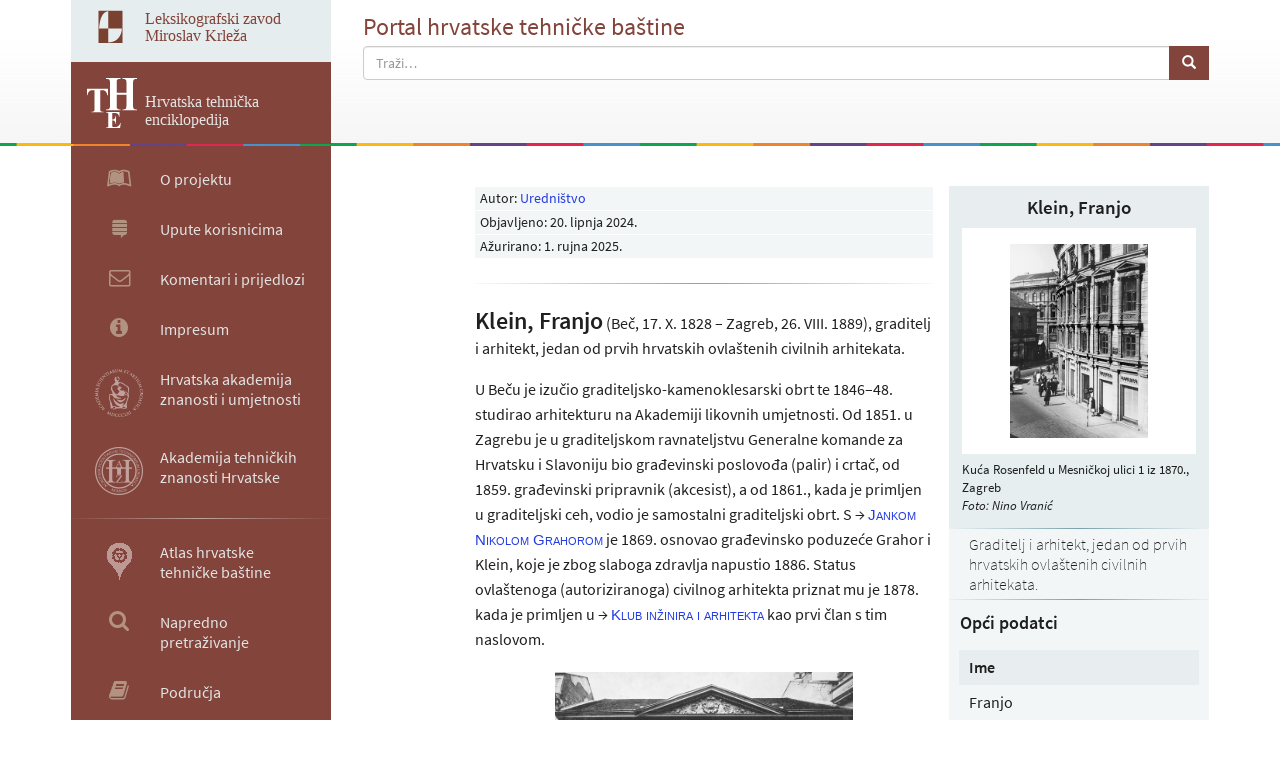

--- FILE ---
content_type: text/html; charset=UTF-8
request_url: https://tehnika.lzmk.hr/klein-franjo/
body_size: 11884
content:
<!DOCTYPE html>
<html lang="hr">
<head>
    <meta charset="UTF-8">
    <meta name="description"
          content="Hrvatska Tehnička Enciklopedija | povijest i razvoj tehnike u Hrvatskoj - hrvatska tehnička baština – Leksikografski zavod Miroslav Krleža">
    <meta name="keywords" content="Hrvatska tehnička enciklopedija, Leksikografski, zavod, Miroslav, Krleža">
    <meta name="author" content="Uredništvo Hrvatske tehničke enciklopedije">
    <meta http-equiv="X-UA-Compatible" content="IE=edge"/>
    <!-- No zoom on mobile devices -->
    <meta content='width=device-width, initial-scale=1.0, maximum-scale=1.0, user-scalable=0' name='viewport'/>
    <title>Klein, Franjo | Hrvatska tehnička enciklopedija</title>
    <link rel="profile" href="http://gmpg.org/xfn/11">
    <link rel="pingback" href="https://tehnika.lzmk.hr/xmlrpc.php">
        <link rel="apple-touch-icon" sizes="57x57" href="https://tehnika.lzmk.hr/apple-icon-57x57.png">
    <link rel="apple-touch-icon" sizes="60x60" href="https://tehnika.lzmk.hr/apple-icon-60x60.png">
    <link rel="apple-touch-icon" sizes="72x72" href="https://tehnika.lzmk.hr/apple-icon-72x72.png">
    <link rel="apple-touch-icon" sizes="76x76" href="https://tehnika.lzmk.hr/apple-icon-76x76.png">
    <link rel="apple-touch-icon" sizes="114x114" href="https://tehnika.lzmk.hr/apple-icon-114x114.png">
    <link rel="apple-touch-icon" sizes="120x120" href="https://tehnika.lzmk.hr/apple-icon-120x120.png">
    <link rel="apple-touch-icon" sizes="144x144" href="https://tehnika.lzmk.hr/apple-icon-144x144.png">
    <link rel="apple-touch-icon" sizes="152x152" href="https://tehnika.lzmk.hr/apple-icon-152x152.png">
    <link rel="apple-touch-icon" sizes="180x180" href="https://tehnika.lzmk.hr/apple-icon-180x180.png">
    <link rel="icon" type="image/png" sizes="192x192" href="https://tehnika.lzmk.hr/android-icon-192x192.png">
    <link rel="icon" type="image/png" sizes="32x32" href="https://tehnika.lzmk.hr/favicon-32x32.png">
    <link rel="icon" type="image/png" sizes="96x96" href="https://tehnika.lzmk.hr/favicon-96x96.png">
    <link rel="icon" type="image/png" sizes="16x16" href="https://tehnika.lzmk.hr/favicon-16x16.png">
    <link rel="manifest" href="https://tehnika.lzmk.hr/manifest.json">
    <meta name="msapplication-TileColor" content="#ffffff">
    <meta name="msapplication-TileImage" content="https://tehnika.lzmk.hr/ms-icon-144x144.png">
    <meta name="theme-color" content="#ffffff">
    <!--<link href="https://fonts.googleapis.com/css?family=Source+Sans+Pro:400,400italic,600,600italic,700,700italic" rel="stylesheet">-->
    <meta name='robots' content='max-image-preview:large' />
	<style>img:is([sizes="auto" i], [sizes^="auto," i]) { contain-intrinsic-size: 3000px 1500px }</style>
	<link rel='dns-prefetch' href='//ajax.googleapis.com' />
<link rel='dns-prefetch' href='//fonts.googleapis.com' />
<link rel="alternate" type="application/rss+xml" title="Hrvatska tehnička enciklopedija &raquo; Kanal" href="https://tehnika.lzmk.hr/feed/" />
<link rel="alternate" type="application/rss+xml" title="Hrvatska tehnička enciklopedija &raquo; Kanal komentara" href="https://tehnika.lzmk.hr/comments/feed/" />
<script type="text/javascript">
/* <![CDATA[ */
window._wpemojiSettings = {"baseUrl":"https:\/\/s.w.org\/images\/core\/emoji\/15.0.3\/72x72\/","ext":".png","svgUrl":"https:\/\/s.w.org\/images\/core\/emoji\/15.0.3\/svg\/","svgExt":".svg","source":{"concatemoji":"https:\/\/tehnika.lzmk.hr\/wp-includes\/js\/wp-emoji-release.min.js?ver=6.7.1"}};
/*! This file is auto-generated */
!function(i,n){var o,s,e;function c(e){try{var t={supportTests:e,timestamp:(new Date).valueOf()};sessionStorage.setItem(o,JSON.stringify(t))}catch(e){}}function p(e,t,n){e.clearRect(0,0,e.canvas.width,e.canvas.height),e.fillText(t,0,0);var t=new Uint32Array(e.getImageData(0,0,e.canvas.width,e.canvas.height).data),r=(e.clearRect(0,0,e.canvas.width,e.canvas.height),e.fillText(n,0,0),new Uint32Array(e.getImageData(0,0,e.canvas.width,e.canvas.height).data));return t.every(function(e,t){return e===r[t]})}function u(e,t,n){switch(t){case"flag":return n(e,"\ud83c\udff3\ufe0f\u200d\u26a7\ufe0f","\ud83c\udff3\ufe0f\u200b\u26a7\ufe0f")?!1:!n(e,"\ud83c\uddfa\ud83c\uddf3","\ud83c\uddfa\u200b\ud83c\uddf3")&&!n(e,"\ud83c\udff4\udb40\udc67\udb40\udc62\udb40\udc65\udb40\udc6e\udb40\udc67\udb40\udc7f","\ud83c\udff4\u200b\udb40\udc67\u200b\udb40\udc62\u200b\udb40\udc65\u200b\udb40\udc6e\u200b\udb40\udc67\u200b\udb40\udc7f");case"emoji":return!n(e,"\ud83d\udc26\u200d\u2b1b","\ud83d\udc26\u200b\u2b1b")}return!1}function f(e,t,n){var r="undefined"!=typeof WorkerGlobalScope&&self instanceof WorkerGlobalScope?new OffscreenCanvas(300,150):i.createElement("canvas"),a=r.getContext("2d",{willReadFrequently:!0}),o=(a.textBaseline="top",a.font="600 32px Arial",{});return e.forEach(function(e){o[e]=t(a,e,n)}),o}function t(e){var t=i.createElement("script");t.src=e,t.defer=!0,i.head.appendChild(t)}"undefined"!=typeof Promise&&(o="wpEmojiSettingsSupports",s=["flag","emoji"],n.supports={everything:!0,everythingExceptFlag:!0},e=new Promise(function(e){i.addEventListener("DOMContentLoaded",e,{once:!0})}),new Promise(function(t){var n=function(){try{var e=JSON.parse(sessionStorage.getItem(o));if("object"==typeof e&&"number"==typeof e.timestamp&&(new Date).valueOf()<e.timestamp+604800&&"object"==typeof e.supportTests)return e.supportTests}catch(e){}return null}();if(!n){if("undefined"!=typeof Worker&&"undefined"!=typeof OffscreenCanvas&&"undefined"!=typeof URL&&URL.createObjectURL&&"undefined"!=typeof Blob)try{var e="postMessage("+f.toString()+"("+[JSON.stringify(s),u.toString(),p.toString()].join(",")+"));",r=new Blob([e],{type:"text/javascript"}),a=new Worker(URL.createObjectURL(r),{name:"wpTestEmojiSupports"});return void(a.onmessage=function(e){c(n=e.data),a.terminate(),t(n)})}catch(e){}c(n=f(s,u,p))}t(n)}).then(function(e){for(var t in e)n.supports[t]=e[t],n.supports.everything=n.supports.everything&&n.supports[t],"flag"!==t&&(n.supports.everythingExceptFlag=n.supports.everythingExceptFlag&&n.supports[t]);n.supports.everythingExceptFlag=n.supports.everythingExceptFlag&&!n.supports.flag,n.DOMReady=!1,n.readyCallback=function(){n.DOMReady=!0}}).then(function(){return e}).then(function(){var e;n.supports.everything||(n.readyCallback(),(e=n.source||{}).concatemoji?t(e.concatemoji):e.wpemoji&&e.twemoji&&(t(e.twemoji),t(e.wpemoji)))}))}((window,document),window._wpemojiSettings);
/* ]]> */
</script>
<style id='wp-emoji-styles-inline-css' type='text/css'>

	img.wp-smiley, img.emoji {
		display: inline !important;
		border: none !important;
		box-shadow: none !important;
		height: 1em !important;
		width: 1em !important;
		margin: 0 0.07em !important;
		vertical-align: -0.1em !important;
		background: none !important;
		padding: 0 !important;
	}
</style>
<link rel='stylesheet' id='wp-block-library-css' href='https://tehnika.lzmk.hr/wp-includes/css/dist/block-library/style.min.css?ver=6.7.1' type='text/css' media='all' />
<style id='classic-theme-styles-inline-css' type='text/css'>
/*! This file is auto-generated */
.wp-block-button__link{color:#fff;background-color:#32373c;border-radius:9999px;box-shadow:none;text-decoration:none;padding:calc(.667em + 2px) calc(1.333em + 2px);font-size:1.125em}.wp-block-file__button{background:#32373c;color:#fff;text-decoration:none}
</style>
<style id='global-styles-inline-css' type='text/css'>
:root{--wp--preset--aspect-ratio--square: 1;--wp--preset--aspect-ratio--4-3: 4/3;--wp--preset--aspect-ratio--3-4: 3/4;--wp--preset--aspect-ratio--3-2: 3/2;--wp--preset--aspect-ratio--2-3: 2/3;--wp--preset--aspect-ratio--16-9: 16/9;--wp--preset--aspect-ratio--9-16: 9/16;--wp--preset--color--black: #000000;--wp--preset--color--cyan-bluish-gray: #abb8c3;--wp--preset--color--white: #ffffff;--wp--preset--color--pale-pink: #f78da7;--wp--preset--color--vivid-red: #cf2e2e;--wp--preset--color--luminous-vivid-orange: #ff6900;--wp--preset--color--luminous-vivid-amber: #fcb900;--wp--preset--color--light-green-cyan: #7bdcb5;--wp--preset--color--vivid-green-cyan: #00d084;--wp--preset--color--pale-cyan-blue: #8ed1fc;--wp--preset--color--vivid-cyan-blue: #0693e3;--wp--preset--color--vivid-purple: #9b51e0;--wp--preset--gradient--vivid-cyan-blue-to-vivid-purple: linear-gradient(135deg,rgba(6,147,227,1) 0%,rgb(155,81,224) 100%);--wp--preset--gradient--light-green-cyan-to-vivid-green-cyan: linear-gradient(135deg,rgb(122,220,180) 0%,rgb(0,208,130) 100%);--wp--preset--gradient--luminous-vivid-amber-to-luminous-vivid-orange: linear-gradient(135deg,rgba(252,185,0,1) 0%,rgba(255,105,0,1) 100%);--wp--preset--gradient--luminous-vivid-orange-to-vivid-red: linear-gradient(135deg,rgba(255,105,0,1) 0%,rgb(207,46,46) 100%);--wp--preset--gradient--very-light-gray-to-cyan-bluish-gray: linear-gradient(135deg,rgb(238,238,238) 0%,rgb(169,184,195) 100%);--wp--preset--gradient--cool-to-warm-spectrum: linear-gradient(135deg,rgb(74,234,220) 0%,rgb(151,120,209) 20%,rgb(207,42,186) 40%,rgb(238,44,130) 60%,rgb(251,105,98) 80%,rgb(254,248,76) 100%);--wp--preset--gradient--blush-light-purple: linear-gradient(135deg,rgb(255,206,236) 0%,rgb(152,150,240) 100%);--wp--preset--gradient--blush-bordeaux: linear-gradient(135deg,rgb(254,205,165) 0%,rgb(254,45,45) 50%,rgb(107,0,62) 100%);--wp--preset--gradient--luminous-dusk: linear-gradient(135deg,rgb(255,203,112) 0%,rgb(199,81,192) 50%,rgb(65,88,208) 100%);--wp--preset--gradient--pale-ocean: linear-gradient(135deg,rgb(255,245,203) 0%,rgb(182,227,212) 50%,rgb(51,167,181) 100%);--wp--preset--gradient--electric-grass: linear-gradient(135deg,rgb(202,248,128) 0%,rgb(113,206,126) 100%);--wp--preset--gradient--midnight: linear-gradient(135deg,rgb(2,3,129) 0%,rgb(40,116,252) 100%);--wp--preset--font-size--small: 13px;--wp--preset--font-size--medium: 20px;--wp--preset--font-size--large: 36px;--wp--preset--font-size--x-large: 42px;--wp--preset--spacing--20: 0.44rem;--wp--preset--spacing--30: 0.67rem;--wp--preset--spacing--40: 1rem;--wp--preset--spacing--50: 1.5rem;--wp--preset--spacing--60: 2.25rem;--wp--preset--spacing--70: 3.38rem;--wp--preset--spacing--80: 5.06rem;--wp--preset--shadow--natural: 6px 6px 9px rgba(0, 0, 0, 0.2);--wp--preset--shadow--deep: 12px 12px 50px rgba(0, 0, 0, 0.4);--wp--preset--shadow--sharp: 6px 6px 0px rgba(0, 0, 0, 0.2);--wp--preset--shadow--outlined: 6px 6px 0px -3px rgba(255, 255, 255, 1), 6px 6px rgba(0, 0, 0, 1);--wp--preset--shadow--crisp: 6px 6px 0px rgba(0, 0, 0, 1);}:where(.is-layout-flex){gap: 0.5em;}:where(.is-layout-grid){gap: 0.5em;}body .is-layout-flex{display: flex;}.is-layout-flex{flex-wrap: wrap;align-items: center;}.is-layout-flex > :is(*, div){margin: 0;}body .is-layout-grid{display: grid;}.is-layout-grid > :is(*, div){margin: 0;}:where(.wp-block-columns.is-layout-flex){gap: 2em;}:where(.wp-block-columns.is-layout-grid){gap: 2em;}:where(.wp-block-post-template.is-layout-flex){gap: 1.25em;}:where(.wp-block-post-template.is-layout-grid){gap: 1.25em;}.has-black-color{color: var(--wp--preset--color--black) !important;}.has-cyan-bluish-gray-color{color: var(--wp--preset--color--cyan-bluish-gray) !important;}.has-white-color{color: var(--wp--preset--color--white) !important;}.has-pale-pink-color{color: var(--wp--preset--color--pale-pink) !important;}.has-vivid-red-color{color: var(--wp--preset--color--vivid-red) !important;}.has-luminous-vivid-orange-color{color: var(--wp--preset--color--luminous-vivid-orange) !important;}.has-luminous-vivid-amber-color{color: var(--wp--preset--color--luminous-vivid-amber) !important;}.has-light-green-cyan-color{color: var(--wp--preset--color--light-green-cyan) !important;}.has-vivid-green-cyan-color{color: var(--wp--preset--color--vivid-green-cyan) !important;}.has-pale-cyan-blue-color{color: var(--wp--preset--color--pale-cyan-blue) !important;}.has-vivid-cyan-blue-color{color: var(--wp--preset--color--vivid-cyan-blue) !important;}.has-vivid-purple-color{color: var(--wp--preset--color--vivid-purple) !important;}.has-black-background-color{background-color: var(--wp--preset--color--black) !important;}.has-cyan-bluish-gray-background-color{background-color: var(--wp--preset--color--cyan-bluish-gray) !important;}.has-white-background-color{background-color: var(--wp--preset--color--white) !important;}.has-pale-pink-background-color{background-color: var(--wp--preset--color--pale-pink) !important;}.has-vivid-red-background-color{background-color: var(--wp--preset--color--vivid-red) !important;}.has-luminous-vivid-orange-background-color{background-color: var(--wp--preset--color--luminous-vivid-orange) !important;}.has-luminous-vivid-amber-background-color{background-color: var(--wp--preset--color--luminous-vivid-amber) !important;}.has-light-green-cyan-background-color{background-color: var(--wp--preset--color--light-green-cyan) !important;}.has-vivid-green-cyan-background-color{background-color: var(--wp--preset--color--vivid-green-cyan) !important;}.has-pale-cyan-blue-background-color{background-color: var(--wp--preset--color--pale-cyan-blue) !important;}.has-vivid-cyan-blue-background-color{background-color: var(--wp--preset--color--vivid-cyan-blue) !important;}.has-vivid-purple-background-color{background-color: var(--wp--preset--color--vivid-purple) !important;}.has-black-border-color{border-color: var(--wp--preset--color--black) !important;}.has-cyan-bluish-gray-border-color{border-color: var(--wp--preset--color--cyan-bluish-gray) !important;}.has-white-border-color{border-color: var(--wp--preset--color--white) !important;}.has-pale-pink-border-color{border-color: var(--wp--preset--color--pale-pink) !important;}.has-vivid-red-border-color{border-color: var(--wp--preset--color--vivid-red) !important;}.has-luminous-vivid-orange-border-color{border-color: var(--wp--preset--color--luminous-vivid-orange) !important;}.has-luminous-vivid-amber-border-color{border-color: var(--wp--preset--color--luminous-vivid-amber) !important;}.has-light-green-cyan-border-color{border-color: var(--wp--preset--color--light-green-cyan) !important;}.has-vivid-green-cyan-border-color{border-color: var(--wp--preset--color--vivid-green-cyan) !important;}.has-pale-cyan-blue-border-color{border-color: var(--wp--preset--color--pale-cyan-blue) !important;}.has-vivid-cyan-blue-border-color{border-color: var(--wp--preset--color--vivid-cyan-blue) !important;}.has-vivid-purple-border-color{border-color: var(--wp--preset--color--vivid-purple) !important;}.has-vivid-cyan-blue-to-vivid-purple-gradient-background{background: var(--wp--preset--gradient--vivid-cyan-blue-to-vivid-purple) !important;}.has-light-green-cyan-to-vivid-green-cyan-gradient-background{background: var(--wp--preset--gradient--light-green-cyan-to-vivid-green-cyan) !important;}.has-luminous-vivid-amber-to-luminous-vivid-orange-gradient-background{background: var(--wp--preset--gradient--luminous-vivid-amber-to-luminous-vivid-orange) !important;}.has-luminous-vivid-orange-to-vivid-red-gradient-background{background: var(--wp--preset--gradient--luminous-vivid-orange-to-vivid-red) !important;}.has-very-light-gray-to-cyan-bluish-gray-gradient-background{background: var(--wp--preset--gradient--very-light-gray-to-cyan-bluish-gray) !important;}.has-cool-to-warm-spectrum-gradient-background{background: var(--wp--preset--gradient--cool-to-warm-spectrum) !important;}.has-blush-light-purple-gradient-background{background: var(--wp--preset--gradient--blush-light-purple) !important;}.has-blush-bordeaux-gradient-background{background: var(--wp--preset--gradient--blush-bordeaux) !important;}.has-luminous-dusk-gradient-background{background: var(--wp--preset--gradient--luminous-dusk) !important;}.has-pale-ocean-gradient-background{background: var(--wp--preset--gradient--pale-ocean) !important;}.has-electric-grass-gradient-background{background: var(--wp--preset--gradient--electric-grass) !important;}.has-midnight-gradient-background{background: var(--wp--preset--gradient--midnight) !important;}.has-small-font-size{font-size: var(--wp--preset--font-size--small) !important;}.has-medium-font-size{font-size: var(--wp--preset--font-size--medium) !important;}.has-large-font-size{font-size: var(--wp--preset--font-size--large) !important;}.has-x-large-font-size{font-size: var(--wp--preset--font-size--x-large) !important;}
:where(.wp-block-post-template.is-layout-flex){gap: 1.25em;}:where(.wp-block-post-template.is-layout-grid){gap: 1.25em;}
:where(.wp-block-columns.is-layout-flex){gap: 2em;}:where(.wp-block-columns.is-layout-grid){gap: 2em;}
:root :where(.wp-block-pullquote){font-size: 1.5em;line-height: 1.6;}
</style>
<link rel='stylesheet' id='contact-form-7-css' href='https://tehnika.lzmk.hr/wp-content/plugins/contact-form-7/includes/css/styles.css?ver=6.0.3' type='text/css' media='all' />
<link rel='stylesheet' id='font-awesome-four-css' href='https://tehnika.lzmk.hr/wp-content/plugins/font-awesome-4-menus/css/font-awesome.min.css?ver=4.7.0' type='text/css' media='all' />
<link rel='stylesheet' id='_tk-bootstrap-wp-css' href='https://tehnika.lzmk.hr/wp-content/themes/Tehnicka_Enciklopedija_v1/includes/css/bootstrap-wp.css?ver=6.7.1' type='text/css' media='all' />
<link rel='stylesheet' id='_tk-bootstrap-css' href='https://tehnika.lzmk.hr/wp-content/themes/Tehnicka_Enciklopedija_v1/includes/resources/bootstrap/css/bootstrap.min.css?ver=6.7.1' type='text/css' media='all' />
<link rel='stylesheet' id='_tk-font-awesome-css' href='https://tehnika.lzmk.hr/wp-content/themes/Tehnicka_Enciklopedija_v1/includes/css/font-awesome.min.css?ver=4.1.0' type='text/css' media='all' />
<link rel='stylesheet' id='jquery.fancybox.css-css' href='https://tehnika.lzmk.hr/wp-content/themes/Tehnicka_Enciklopedija_v1/includes/js/fancyBox_2.1.5/source/jquery.fancybox.css?ver=6.7.1' type='text/css' media='all' />
<link rel='stylesheet' id='jquery.fancybox-buttons.css-css' href='https://tehnika.lzmk.hr/wp-content/themes/Tehnicka_Enciklopedija_v1/includes/js/fancyBox_2.1.5/source/helpers/jquery.fancybox-buttons.css?ver=6.7.1' type='text/css' media='all' />
<link rel='stylesheet' id='jquery.fancybox-thumbs.css-css' href='https://tehnika.lzmk.hr/wp-content/themes/Tehnicka_Enciklopedija_v1/includes/js/fancyBox_2.1.5/source/helpers/jquery.fancybox-thumbs.css?ver=6.7.1' type='text/css' media='all' />
<link rel='stylesheet' id='ad162b940bc1b52289994e14eb1ce021-css' href='//fonts.googleapis.com/css?family=Source+Sans+Pro:regular' type='text/css' media='all' />
<link rel='stylesheet' id='c1d2afc14453ac1e1166cb6b770453f0-css' href='//fonts.googleapis.com/css?family=Roboto:regular' type='text/css' media='all' />
<link rel='stylesheet' id='abecedar-widget-styles-css' href='https://tehnika.lzmk.hr/wp-content/plugins/abecedar/css/widget.css?ver=6.7.1' type='text/css' media='all' />
<link rel='stylesheet' id='wp-pagenavi-css' href='https://tehnika.lzmk.hr/wp-content/plugins/wp-pagenavi/pagenavi-css.css?ver=2.70' type='text/css' media='all' />
<link rel='stylesheet' id='Tehnicka_Enciklopedija_v1_no-kirki-css' href='https://tehnika.lzmk.hr/wp-content/themes/Tehnicka_Enciklopedija_v1/style.css' type='text/css' media='all' />
<style id='Tehnicka_Enciklopedija_v1_no-kirki-inline-css' type='text/css'>
.page-title a{font-family:Source Sans Pro;font-weight:400;font-size:28px;line-height:1.5;letter-spacing:0;color:#333333;text-transform:none;text-align:left;}h1{font-family:Roboto;font-weight:400;font-size:34px;line-height:1.5;letter-spacing:0;color:#333333;text-transform:none;text-align:left;}.entry-meta{font-family:Source Sans Pro;font-weight:400;font-size:14px;line-height:1.5;letter-spacing:0;color:#333333;text-transform:none;text-align:left;}
</style>
<script type="text/javascript" src="https://tehnika.lzmk.hr/wp-includes/js/jquery/jquery.min.js?ver=3.7.1" id="jquery-core-js"></script>
<script type="text/javascript" src="https://tehnika.lzmk.hr/wp-includes/js/jquery/jquery-migrate.min.js?ver=3.4.1" id="jquery-migrate-js"></script>
<script type="text/javascript" src="https://tehnika.lzmk.hr/wp-content/themes/Tehnicka_Enciklopedija_v1/includes/resources/bootstrap/js/bootstrap.min.js?ver=6.7.1" id="_tk-bootstrapjs-js"></script>
<script type="text/javascript" src="https://tehnika.lzmk.hr/wp-content/themes/Tehnicka_Enciklopedija_v1/includes/js/bootstrap-wp.js?ver=6.7.1" id="_tk-bootstrapwp-js"></script>
<script type="text/javascript" src="https://tehnika.lzmk.hr/wp-content/themes/Tehnicka_Enciklopedija_v1/includes/js/modernizr-custom.js?ver=6.7.1" id="_tk-modernizer-js"></script>
<script type="text/javascript" src="https://tehnika.lzmk.hr/wp-content/themes/Tehnicka_Enciklopedija_v1/includes/js/classie.js?ver=6.7.1" id="_tk-classie-js"></script>
<script type="text/javascript" src="https://tehnika.lzmk.hr/wp-content/themes/Tehnicka_Enciklopedija_v1/includes/js/flexibility.js?ver=6.7.1" id="_flexibility-js"></script>
<script type="text/javascript" src="https://tehnika.lzmk.hr/wp-content/themes/Tehnicka_Enciklopedija_v1/includes/js/imagesloaded.pkgd.min.js?ver=4.1.1" id="_imagesloaded-js"></script>
<script type="text/javascript" src="https://tehnika.lzmk.hr/wp-content/themes/Tehnicka_Enciklopedija_v1/includes/js/jquery.validate.min.js?ver=6.7.1" id="_validator-js"></script>
<script type="text/javascript" src="https://ajax.googleapis.com/ajax/libs/webfont/1.6.26/webfont.js?ver=6.7.1" id="_google_api-js"></script>
<script type="text/javascript" src="https://tehnika.lzmk.hr/wp-content/themes/Tehnicka_Enciklopedija_v1/includes/js/jquery-ui.min.js?ver=6.7.1" id="jQueryUI-js"></script>
<script type="text/javascript" src="https://tehnika.lzmk.hr/wp-content/themes/Tehnicka_Enciklopedija_v1/includes/js/theme-helper.js?ver=6.7.1" id="_tk-custom-js"></script>
<script type="text/javascript" src="https://tehnika.lzmk.hr/wp-content/themes/Tehnicka_Enciklopedija_v1/includes/js/fancyBox_2.1.5/source/jquery.fancybox.pack.js?ver=6.7.1" id="jquery.fancybox.pack.js-js"></script>
<script type="text/javascript" src="https://tehnika.lzmk.hr/wp-content/themes/Tehnicka_Enciklopedija_v1/includes/js/fancyBox_2.1.5/source/helpers/jquery.fancybox-buttons.js?ver=6.7.1" id="jquery.fancybox-buttons.js-js"></script>
<script type="text/javascript" src="https://tehnika.lzmk.hr/wp-content/themes/Tehnicka_Enciklopedija_v1/includes/js/fancyBox_2.1.5/source/helpers/jquery.fancybox-media.js?ver=6.7.1" id="jquery.fancybox-media.js-js"></script>
<script type="text/javascript" src="https://tehnika.lzmk.hr/wp-content/themes/Tehnicka_Enciklopedija_v1/includes/js/fancyBox_2.1.5/source/helpers/jquery.fancybox-thumbs.js?ver=6.7.1" id="jquery.fancybox-thumbs.js-js"></script>
<script type="text/javascript" src="https://tehnika.lzmk.hr/wp-content/plugins/abecedar/js/widget.js?ver=6.7.1" id="abecedar-script-js"></script>
<link rel="https://api.w.org/" href="https://tehnika.lzmk.hr/wp-json/" /><link rel="alternate" title="JSON" type="application/json" href="https://tehnika.lzmk.hr/wp-json/wp/v2/posts/70606" /><link rel="EditURI" type="application/rsd+xml" title="RSD" href="https://tehnika.lzmk.hr/xmlrpc.php?rsd" />
<meta name="generator" content="WordPress 6.7.1" />
<link rel="canonical" href="https://tehnika.lzmk.hr/klein-franjo/" />
<link rel='shortlink' href='https://tehnika.lzmk.hr/?p=70606' />
<link rel="alternate" title="oEmbed (JSON)" type="application/json+oembed" href="https://tehnika.lzmk.hr/wp-json/oembed/1.0/embed?url=https%3A%2F%2Ftehnika.lzmk.hr%2Fklein-franjo%2F" />
<link rel="alternate" title="oEmbed (XML)" type="text/xml+oembed" href="https://tehnika.lzmk.hr/wp-json/oembed/1.0/embed?url=https%3A%2F%2Ftehnika.lzmk.hr%2Fklein-franjo%2F&#038;format=xml" />
    <!-- GOOGLE ANALYTICS START -->
    <!-- Global site tag (gtag.js) - Google Analytics -->
<script async src="https://www.googletagmanager.com/gtag/js?id=UA-130683270-1"></script>
<script>
  window.dataLayer = window.dataLayer || [];
  function gtag(){dataLayer.push(arguments);}
  gtag('js', new Date());

  gtag('config', 'UA-130683270-1');
</script>

        <!-- GOOGLE ANALYTICS KRAJ -->
</head>
<body class="post-template-default single single-post postid-70606 single-format-standard group-blog">
<noscript>
    <div class="noscriptmsg">
        Stranica zahtjeva uključenu podršku za javascript kako bi ispravno radila.
    </div>
</noscript>
<header id="masthead" class="site-header" data-tap-toggle="false">
        <div class="header-color-line">
        <div class="site-header-inner-left">
                        <div class="link_LZMK">
                <div class="logo_LZMK">
                    <a href="http://www.lzmk.hr">
                        <!--[if lte IE 8]><img src="https://tehnika.lzmk.hr/wp-content/themes/Tehnicka_Enciklopedija_v1/includes/images/LZMK_logo.png"
                                               alt="Logo"/>
                        <![endif]-->
                        <!--[if gt IE 8]><img src="https://tehnika.lzmk.hr/wp-content/themes/Tehnicka_Enciklopedija_v1/includes/images/LZMK_logo.svg"
                                              alt="Logo"/>
                        <![endif]-->
                        <!--[if !IE]> --><img src="https://tehnika.lzmk.hr/wp-content/themes/Tehnicka_Enciklopedija_v1/includes/images/LZMK_logo.svg"
                                              alt="Logo"/>
                        <!-- <![endif]-->
                    </a>
                </div>
                <div class="lzmk_Brand"><a href="http://www.lzmk.hr">Leksikografski zavod<br>Miroslav Krleža</a></div>

            </div>
            <div class="head_image">
                <a href="https://tehnika.lzmk.hr/"
                   title="Hrvatska tehnička enciklopedija" rel="home">
                                        <!--[if lte IE 8]><img src="https://tehnika.lzmk.hr/wp-content/themes/Tehnicka_Enciklopedija_v1/includes/images/Logo.png" alt="Logo"/>
                    <![endif]-->
                    <!--[if gt IE 8]><img src="https://tehnika.lzmk.hr/wp-content/themes/Tehnicka_Enciklopedija_v1/includes/images/Logo.svg" alt="Logo"/>
                    <![endif]-->
                    <!--[if !IE]> --><img src="https://tehnika.lzmk.hr/wp-content/themes/Tehnicka_Enciklopedija_v1/includes/images/Logo.svg" alt="Logo"/>
                    <!-- <![endif]-->
                                    </a>
            </div>
            <div class="site-branding">
                <h1 class="site-title">
                    <a href="https://tehnika.lzmk.hr/"
                       title="Hrvatska tehnička enciklopedija"
                       rel="home">Hrvatska tehnička enciklopedija</a></h1>
                <p class="site-description">portal hrvatske tehničke baštine</p>
            </div>
        </div>
        <div class="site-header-inner-right">
            <!--<div class="user-info">
                <i class="fa fa-user-o" aria-hidden="true"></i><i class="fa fa-key" aria-hidden="true"></i>
            </div>-->
            <div class="te_slogan">
                Portal hrvatske tehničke baštine
            </div>
            <div class="search-tool">
                <form id="main_search" role="search" method="get" class="search-form" action="https://tehnika.lzmk.hr/">
    <div class="input-group">
        <input required type="text" class="form-control" name="s" placeholder="Traži…" value="">
        <span class="input-group-btn">
            <button id='submit' type="submit" class="btn btn-default"><span class="glyphicon glyphicon-search"></span></button>
        </span>
    </div>
</form>            </div>

        </div>
    </div>
    <!-- .container -->
</header><!-- #masthead -->
<div id="mastcontent" class="main-content">
    <div id="scroller-anchor-nav"></div>
<div id="side-sidebar" class="sidebar">
            <div id="masthead_1" class="site-header" data-tap-toggle="false">
    <div class="header-color-line">
        <div class="site-header-inner-left">
            <div class="link_LZMK">
                <div class="logo_LZMK">
                    <a href="https://www.lzmk.hr">
                        <!--[if lte IE 8]><img src="https://tehnika.lzmk.hr/wp-content/themes/Tehnicka_Enciklopedija_v1/includes/images/LZMK_logo.png" alt="Logo"/>
                        <![endif]-->
                        <!--[if gt IE 8]><img src="https://tehnika.lzmk.hr/wp-content/themes/Tehnicka_Enciklopedija_v1/includes/images/LZMK_logo.svg" alt="Logo"/>
                        <![endif]-->
                        <!--[if !IE]> --><img src="https://tehnika.lzmk.hr/wp-content/themes/Tehnicka_Enciklopedija_v1/includes/images/LZMK_logo.svg" alt="Logo"/>
                        <!-- <![endif]-->
                    </a>
                </div>
                <div class="lzmk_Brand"><a href="https://www.lzmk.hr">LZMK</a></div>

            </div>
            <div class="head_image">
                <a href="https://tehnika.lzmk.hr/"
                           title="Hrvatska tehnička enciklopedija" rel="home">
                                                        <!--[if lte IE 8]><img src="https://tehnika.lzmk.hr/wp-content/themes/Tehnicka_Enciklopedija_v1/includes/images/Logo.png" alt="Logo"/>
                            <![endif]-->
                            <!--[if gt IE 8]><img src="https://tehnika.lzmk.hr/wp-content/themes/Tehnicka_Enciklopedija_v1/includes/images/Logo.svg" alt="Logo"/>
                            <![endif]-->
                            <!--[if !IE]> --><img src="https://tehnika.lzmk.hr/wp-content/themes/Tehnicka_Enciklopedija_v1/includes/images/Logo.svg" alt="Logo"/>
                            <!-- <![endif]-->
                                            </a>
            </div>
            <div class="site-branding">
                        <h1 class="site-title">
                            <a href="https://tehnika.lzmk.hr/"
                               title="Hrvatska tehnička enciklopedija"
                               rel="home">Hrvatska tehnička enciklopedija</a></h1>
                            <p class="site-description">portal hrvatske tehničke baštine</p>
            </div>
        </div>
    </div>
    </div>
    <nav class="site-navigation">
                <div class="row">
            <div class="site-navigation-inner">
                <div class="navbar navbar-default">

                    <div class="navbar-header">
                                                <button type="button" class="navbar-toggle" data-toggle="collapse"
                                data-target="#navbar-collapse_0, #navbar-collapse_1, #navbar-collapse_2, #navbar-collapse_3, #navbar-collapse_4, #scroller-anchor-nav">
                            <span class="sr-only">Navigacija </span>
                            <span class="icon-bar"></span>
                            <span class="icon-bar"></span>
                            <span class="icon-bar"></span>
                        </button>
                        <div class="search-tool-mini">
                            <form id="sidebar_search" role="search" method="get" class="search-form" action="https://tehnika.lzmk.hr/">
                                <div class="input-group">
                                    <input type="hidden" name="search_param" value="all" id="search_param_1">
                                    <input required type="text" class="form-control" name="s" placeholder="Traži..." value="">
                                    <span class="input-group-btn">
						<button id='submit_1' type="submit" class="btn btn-default"><span class="glyphicon glyphicon-search"></span></button>
					        </span>
                                </div>
                            </form>
                                                    </div>
                                                                                            </div>
                                        <div id="navbar-collapse_0" class="navbar-collapse collapse" role="menu" aria-expanded="true">
                        <div id="navbar-collapse_1" class="collapse navbar-collapse"><ul id="menu_1" class="nav navbar-nav"><li itemscope="itemscope" itemtype="https://www.schema.org/SiteNavigationElement" id="menu-item-17889" class="menu-item menu-item-type-post_type menu-item-object-page menu-item-17889"><a title="O projektu" href="https://tehnika.lzmk.hr/o-projektu/"><i class="fa fa-lg fa-leanpub"></i><span class="fontawesome-text"> O projektu</span></a></li>
<li itemscope="itemscope" itemtype="https://www.schema.org/SiteNavigationElement" id="menu-item-17890" class="menu-item menu-item-type-post_type menu-item-object-page menu-item-17890"><a title="Upute korisnicima" href="https://tehnika.lzmk.hr/upute-korisnicima/"><i class="fa fa-lg fa-stack-exchange"></i><span class="fontawesome-text"> Upute korisnicima</span></a></li>
<li itemscope="itemscope" itemtype="https://www.schema.org/SiteNavigationElement" id="menu-item-17891" class="menu-item menu-item-type-post_type menu-item-object-page menu-item-17891"><a title="Komentari i prijedlozi" href="https://tehnika.lzmk.hr/komentari-i-prijedlozi/"><i class="fa fa-lg fa-envelope-o"></i><span class="fontawesome-text"> Komentari i prijedlozi</span></a></li>
<li itemscope="itemscope" itemtype="https://www.schema.org/SiteNavigationElement" id="menu-item-17892" class="menu-item menu-item-type-post_type menu-item-object-page menu-item-17892"><a title="Impresum" href="https://tehnika.lzmk.hr/impresum/"><i class="fa fa-lg fa-info-circle"></i><span class="fontawesome-text"> Impresum</span></a></li>
<li itemscope="itemscope" itemtype="https://www.schema.org/SiteNavigationElement" id="menu-item-17893" class="meni-hazu menu-item menu-item-type-custom menu-item-object-custom menu-item-17893"><a title="Hrvatska akademija znanosti i umjetnosti" href="http://www.hazu.hr"><i class="fa fa-lg"></i><span class="fontawesome-text"> Hrvatska akademija znanosti i umjetnosti</span></a></li>
<li itemscope="itemscope" itemtype="https://www.schema.org/SiteNavigationElement" id="menu-item-17894" class="meni-hatz menu-item menu-item-type-custom menu-item-object-custom menu-item-17894"><a title="Akademija tehničkih znanosti Hrvatske" href="http://www.hatz.hr"><i class="fa fa-lg"></i><span class="fontawesome-text"> Akademija tehničkih znanosti Hrvatske</span></a></li>
</ul></div><hr class="fancy-line2_1"><div id="navbar-collapse_2" class="collapse navbar-collapse"><ul id="menu_2" class="nav navbar-nav"><li itemscope="itemscope" itemtype="https://www.schema.org/SiteNavigationElement" id="menu-item-63038" class="menu-item menu-item-type-post_type menu-item-object-page menu-item-63038"><a title=" Atlas hrvatske tehničke baštine" href="https://tehnika.lzmk.hr/atlas/"><i class="fa fa-lg"></i><span class="fontawesome-text"> Atlas hrvatske tehničke baštine</span></a></a></li>
<li itemscope="itemscope" itemtype="https://www.schema.org/SiteNavigationElement" id="menu-item-48001" class="menu-item menu-item-type-post_type menu-item-object-page menu-item-48001"><a title=" Napredno pretraživanje" href="https://tehnika.lzmk.hr/np-napredno-pretrazivanje/"><i class="fa fa-lg fa-search"></i><span class="fontawesome-text"> Napredno pretraživanje</span></a></a></li>
<li itemscope="itemscope" itemtype="https://www.schema.org/SiteNavigationElement" id="menu-item-17898" class="menu-item menu-item-type-post_type menu-item-object-page menu-item-17898"><a title="Područja" href="https://tehnika.lzmk.hr/struke/"><i class="fa fa-lg fa-book"></i><span class="fontawesome-text"> Područja</span></a></li>
<li itemscope="itemscope" itemtype="https://www.schema.org/SiteNavigationElement" id="menu-item-17899" class="menu-item menu-item-type-post_type menu-item-object-page menu-item-17899"><a title="Kategorije" href="https://tehnika.lzmk.hr/kategorije/"><i class="fa fa-lg fa-list"></i><span class="fontawesome-text"> Kategorije</span></a></li>
<li itemscope="itemscope" itemtype="https://www.schema.org/SiteNavigationElement" id="menu-item-17900" class="menu-item menu-item-type-post_type menu-item-object-page menu-item-17900"><a title="Abecedno kazalo" href="https://tehnika.lzmk.hr/abecedno-kazalo/"><i class="fa fa-lg fa-sort-alpha-asc"></i><span class="fontawesome-text"> Abecedno kazalo</span></a></li>
</ul></div><hr class="fancy-line2_1"><hr class="fancy-line2_1"><div id="navbar-collapse_4" class="collapse navbar-collapse"><ul id="menu_4" class="nav navbar-nav"><li itemscope="itemscope" itemtype="https://www.schema.org/SiteNavigationElement" id="menu-item-17906" class="meni-tehnicka-enciklopedija menu-item menu-item-type-post_type menu-item-object-page menu-item-17906"><a title="Tehnička enciklopedija 1963‑97." href="https://tehnika.lzmk.hr/tehnicka-enciklopedija-1966-1997/"><i class="fa fa-lg"></i><span class="fontawesome-text"> Tehnička enciklopedija 1963‑97.</span></a></li>
<li itemscope="itemscope" itemtype="https://www.schema.org/SiteNavigationElement" id="menu-item-48800" class="menu-item menu-item-type-custom menu-item-object-custom menu-item-48800"><a title=" Tehnički leksikon 2007." href="https://tehnika.lzmk.hr/tehnicki-leksikon-2007/"><i class="fa fa-lg"></i><span class="fontawesome-text"> Tehnički leksikon 2007.</span></a></li>
</ul></div>                        <hr class="fancy-line2">
                        <div style="text-align: center;"><a href="https://www.lzmk.hr/knjizara"><img src="https://tehnika.lzmk.hr/wp-content/themes/Tehnicka_Enciklopedija_v1/includes/images/HTE_webshop1.png" alt="Hrvatska tehnička enciklopedija, svezak I"/><img src="https://tehnika.lzmk.hr/wp-content/themes/Tehnicka_Enciklopedija_v1/includes/images/HTE_webshop2.png" alt="Hrvatska tehnička enciklopedija, svezak I"/></a></div>
                        <div id="scroller-anchor"></div>

                       
                        <div class="site-logo">
                            <img src="https://tehnika.lzmk.hr/wp-content/themes/Tehnicka_Enciklopedija_v1/includes/images/Logo.svg" alt="VelikiLogo"  onerror="this.onerror=null;this.src='https://tehnika.lzmk.hr/wp-content/themes/Tehnicka_Enciklopedija_v1/includes/images/Logo.png';">
                        </div>
                    </div>
                </div>            </div>
        </div>
    </nav></div><div id="content" class="main-content-inner"> <!--  col-sm-12 col-md-8 -->
    <div class="single-post">
                <article >
            <div class="content" id="post-70606">
                                                        <div class='main_text'>
                        <div class='potpis_a'>Autor: <a href='https://tehnika.lzmk.hr/impresum/'>Uredništvo</a></div><div class='potpis_a'>Objavljeno: <time class="entry-date published" datetime="2024-06-20T09:14:40+02:00">20. lipnja 2024</time>.</div><div class='potpis_a'>Ažurirano: 1. rujna 2025.</div><hr class="fancy-line3"><p><span class="naslov">Klein, Franjo</span> (Beč, 17. X. 1828 – Zagreb, 26. VIII. 1889), graditelj i arhitekt, jedan od prvih hrvatskih ovlaštenih civilnih arhitekata.</p>
<p>U Beču je izučio graditeljsko-kamenoklesarski obrt te 1846–48. studirao arhitekturu na Akademiji likovnih umjetnosti. Od 1851. u Zagrebu je u graditeljskom ravnateljstvu Generalne komande za Hrvatsku i Slavoniju bio građevinski poslovođa (palir) i crtač, od 1859. građevinski pripravnik (akcesist), a od 1861., kada je primljen u graditeljski ceh, vodio je samostalni graditeljski obrt. S → <a href="https://tehnika.lzmk.hr/grahor-janko-nikola/"><span class="kapitelhen">Jankom Nikolom Grahorom</span></a> je 1869. osnovao građevinsko poduzeće Grahor i Klein, koje je zbog slaboga zdravlja napustio 1886. Status ovlaštenoga (autoriziranoga) civilnog arhitekta priznat mu je 1878. kada je primljen u → <a href="https://tehnika.lzmk.hr/klub-inzinirah-i-arhitektah-u-zagrebu/"><span class="kapitelhen">Klub inžinira i arhitekta</span></a> kao prvi član s tim naslovom.</p>
<section class="KontejnerSlika">
<div class="remover"></div>
<div class="adder"></div>
<div class="cnt">
<figure class="PodrucjeSlike">
<div class="remover"></div>
<p><figure id="attachment_70656" aria-describedby="caption-attachment-70656" style="width: 684px" class="wp-caption alignnone"><a href="https://tehnika.lzmk.hr/wp-content/uploads/2024/05/HTE3_0654.jpg"><img fetchpriority="high" decoding="async" class="wp-image-70656 size-full" src="https://tehnika.lzmk.hr/wp-content/uploads/2024/05/HTE3_0654.jpg" alt="" width="684" height="500" srcset="https://tehnika.lzmk.hr/wp-content/uploads/2024/05/HTE3_0654.jpg 684w, https://tehnika.lzmk.hr/wp-content/uploads/2024/05/HTE3_0654-300x219.jpg 300w" sizes="(max-width: 684px) 100vw, 684px" /></a><figcaption id="caption-attachment-70656" class="wp-caption-text">Hrvatski glazbeni zavod u Gundulićevoj ulici 6 iz 1877., Zagreb</figcaption></figure></figure>
</div>
</section>
<section class="KontejnerSlika">
<div class="remover"></div>
<div class="adder"></div>
<div class="cnt">
<figure class="PodrucjeSlike">
<div class="remover"></div>
<p><figure id="attachment_70720" aria-describedby="caption-attachment-70720" style="width: 668px" class="wp-caption alignnone"><a href="https://tehnika.lzmk.hr/wp-content/uploads/2024/05/HTE3_0679.jpg"><img decoding="async" class="size-full wp-image-70720" src="https://tehnika.lzmk.hr/wp-content/uploads/2024/05/HTE3_0679.jpg" alt="" width="668" height="500" srcset="https://tehnika.lzmk.hr/wp-content/uploads/2024/05/HTE3_0679.jpg 668w, https://tehnika.lzmk.hr/wp-content/uploads/2024/05/HTE3_0679-300x225.jpg 300w" sizes="(max-width: 668px) 100vw, 668px" /></a><figcaption id="caption-attachment-70720" class="wp-caption-text">Zgrada Hrvatsko-slavonskoga gospodarskog društva (danas Pravni fakultet) na Trgu Republike Hrvatske 3 iz 1878., Zagreb <br /><em>Foto: Nino Vranić</em></figcaption></figure></figure>
</div>
</section>
<p>Jedan od najvećih zagrebačkih graditelja XIX. st., zaslužan je za prodor bečke reprezentativne arhitekture zreloga historicizma. Među ranim mu se djelima ističe crkva Uznesenja Blažene Djevice Marije u Molvama (1855–62). U Zagrebu je samostalno projektirao i izveo pravoslavnu crkvu Preobraženja Gospodnjega na Preradovićevu trgu (1863–66) i sinagogu u Praškoj ulici (1866–67; srušena 1942) te vilu Pongratz u Mikulićima 133 (1868), dok je u suradnji s Grahorom 1870. izgradio kuću Rosenfeld zaobljena pročelja u Mesničkoj ulici 1. Među nekoliko reprezentativnih pregradnja ističu se zgrada realne gimnazije na uglu Strossmayerova šetališta i Griča 3 (1863–64., danas zgrada Državnoga hidrometeorološkog zavoda), hotel K caru austrijanskom u Ilici 4 (1865–66., srušen 1913) i kuća Kušlan na Markovu trgu 4 (1868–69). U poduzeću Grahor i Klein projektirao je i izveo u suradnji s Grahorom, uglavnom u neorenesansnom stilu, palače Prve hrvatske štedionice na uglu Jelačićeva trga 14 i Praške (1870), Siebenschein na uglu Preradovićeva trga 3 i Preradovićeve ulice (1873–74), Buratti na Trgu Nikole Šubića Zrinskoga 3 (1877., danas Vrhovni sud RH), Hrvatsko-slavonskoga gospodarskog društva na Trgu Republike Hrvatske 3 (1878., danas Pravni fakultet) te Hrvatskoga glazbenog zavoda u Gundulićevoj 6 (1875–77). Među mnogobrojnim stambenim palačama ističu se i dvokatnice na uglu Berislavićeve 5 i Gajeve (1874), u Ilici 12 (1877–78) i na uglu Hebrangove 10 i Gajeve (1877) te jednokatnice u Hebrangovoj 34 (1877–78), Gajevoj 32 (1879) i Preradovićevoj 24 (1882). S Grahorom je sudjelovao i u izvedbi zgrade HAZU-a na Trgu Nikole Šubića Zrinskoga 11 (1879., projektant Friedrich Schmidt). Izveo je portal u perivoju Maksimir (1867) s kipovima Flore i Pomone.</p>
<section class="KontejnerSlika">
<div class="remover"></div>
<div class="adder"></div>
<div class="cnt">
<figure class="PodrucjeSlike">
<div class="remover"></div>
<p><figure id="attachment_74071" aria-describedby="caption-attachment-74071" style="width: 720px" class="wp-caption alignnone"><a href="https://tehnika.lzmk.hr/wp-content/uploads/2025/01/HTE3_1189.jpg"><img decoding="async" class="size-full wp-image-74071" src="https://tehnika.lzmk.hr/wp-content/uploads/2025/01/HTE3_1189.jpg" alt="" width="720" height="486" srcset="https://tehnika.lzmk.hr/wp-content/uploads/2025/01/HTE3_1189.jpg 720w, https://tehnika.lzmk.hr/wp-content/uploads/2025/01/HTE3_1189-300x203.jpg 300w" sizes="(max-width: 720px) 100vw, 720px" /></a><figcaption id="caption-attachment-74071" class="wp-caption-text">Franjo, Hotel K caru austrijanskom u Ilici 4 iz 1866., srušen 1913., Zagreb, DAZG, Zbirka Ulčnik Ivan, ekultura.hr</figcaption></figure></figure>
</div>
</section>
<section class="KontejnerSlika">
<div class="remover"></div>
<div class="adder"></div>
<div class="cnt">
<figure class="PodrucjeSlike">
<div class="remover"></div>
<p><figure id="attachment_70660" aria-describedby="caption-attachment-70660" style="width: 322px" class="wp-caption alignnone"><a href="https://tehnika.lzmk.hr/wp-content/uploads/2024/05/HTE3_0658.jpg"><img loading="lazy" decoding="async" class="size-full wp-image-70660" src="https://tehnika.lzmk.hr/wp-content/uploads/2024/05/HTE3_0658.jpg" alt="" width="322" height="500" srcset="https://tehnika.lzmk.hr/wp-content/uploads/2024/05/HTE3_0658.jpg 322w, https://tehnika.lzmk.hr/wp-content/uploads/2024/05/HTE3_0658-193x300.jpg 193w" sizes="auto, (max-width: 322px) 100vw, 322px" /></a><figcaption id="caption-attachment-70660" class="wp-caption-text">Sinagoga u Praškoj ulici iz 1867 (srušena 1942), Zagreb</figcaption></figure></figure>
<figure class="PodrucjeSlike">
<div class="remover"></div>
<p><figure id="attachment_70654" aria-describedby="caption-attachment-70654" style="width: 370px" class="wp-caption alignnone"><a href="https://tehnika.lzmk.hr/wp-content/uploads/2024/05/HTE3_0652.jpg"><img loading="lazy" decoding="async" class="size-full wp-image-70654" src="https://tehnika.lzmk.hr/wp-content/uploads/2024/05/HTE3_0652.jpg" alt="" width="370" height="500" srcset="https://tehnika.lzmk.hr/wp-content/uploads/2024/05/HTE3_0652.jpg 370w, https://tehnika.lzmk.hr/wp-content/uploads/2024/05/HTE3_0652-222x300.jpg 222w" sizes="auto, (max-width: 370px) 100vw, 370px" /></a><figcaption id="caption-attachment-70654" class="wp-caption-text">Palača Buratti (danas vrhovni sud RH) na Trgu N. Š. Zrinskog 3 iz 1877., Zagreb<br /><em>Foto: Nino Vranić</em></figcaption></figure></figure>
</div>
</section>
<section class="KontejnerSlika">
<div class="remover"></div>
<div class="adder"></div>
<div class="cnt">
<figure class="PodrucjeSlike">
<div class="remover"></div>
<p><figure id="attachment_70797" aria-describedby="caption-attachment-70797" style="width: 375px" class="wp-caption alignnone"><a href="https://tehnika.lzmk.hr/wp-content/uploads/2024/06/HTE3_0695.jpg"><img loading="lazy" decoding="async" class="wp-image-70797 size-full" src="https://tehnika.lzmk.hr/wp-content/uploads/2024/06/HTE3_0695-e1717500531617.jpg" alt="" width="375" height="400" srcset="https://tehnika.lzmk.hr/wp-content/uploads/2024/06/HTE3_0695-e1717500531617.jpg 375w, https://tehnika.lzmk.hr/wp-content/uploads/2024/06/HTE3_0695-e1717500531617-281x300.jpg 281w" sizes="auto, (max-width: 375px) 100vw, 375px" /></a><figcaption id="caption-attachment-70797" class="wp-caption-text">Crkva Uznesenja Blažene Djevice Marije iz 1862., Molve</figcaption></figure></figure>
</div>
</section>
<hr class="fancy-line3"><div class='InfoOkvir2'><div><span class='te_icon_more_ostalo' id='70606'></span><span class='ostali_podatci'>Ostali podatci</span><div class='ost_podatci' id='ost_podatci_70606'><div class='rubrika'><div class='naslov_rubrike'>Što pročitati?</div><div class='polje_rubrike'><p>L. Dobronić: <span class="italic">Graditelji i izgradnja Zagreba u doba historijskih stilova.</span> Zagreb, 1983.</p>
<p>O. Maruševski: <a href="https://hrcak.srce.hr/224884" target="_blank" rel="noopener"><span class="italic">Franjo Klein. Graditelj sredine 19. stoljeća</span></a><span class="italic">.</span> Radovi Instituta za povijest umjetnosti, 2(1993) 17, str. 107–123.</p>
</div></div><div class='rubrika'><div class='naslov_rubrike'>Iz arhive LZMK-a</div><div class='polje_rubrike'><p>B. Franić: <span class="italic kapitelhen"><a href="https://hbl.lzmk.hr/clanak/klein-franjo">KLEIN, FRANJO</a>.</span> Hrvatski biografski leksikon, sv. 7, 2009., str. 365-366.</p>
</div></div></div></div></div>                    </div>
                                        <div class='glavni_nosac_info'><div class='info'><div class='InfoOkvir'><div class='naslov_clanka'>Klein, Franjo</div><div class="PodrucjeSlike"><a href='https://tehnika.lzmk.hr/wp-content/uploads/2024/05/hbl7270.jpg' alt='Kuća Rosenfeld u Mesničkoj ulici 1 iz 1870., Zagreb<br /><em>Foto: Nino Vranić</em>'><div class='istaknuta_slika'><div class='feat_img slika_portret'><img src='https://tehnika.lzmk.hr/wp-content/uploads/2024/05/hbl7270.jpg'></div></div></a><div class='figcaption_infookvir'>Kuća Rosenfeld u Mesničkoj ulici 1 iz 1870., Zagreb<br /><em>Foto: Nino Vranić</em></div></div><hr class="fancy-line3"><div class='definicija'>Graditelj i arhitekt, jedan od prvih hrvatskih ovlaštenih civilnih arhitekata.</div><hr class="fancy-line3"><div><span class='te_icon_more' id='70606'></span><span class='opci_podatci'>Opći podatci</span><div class='op_podatci' id='op_podatci_70606'><div class='rubrika'><div class='naslov_rubrike'>Ime</div><div class='polje_rubrike'>Franjo</div></div><div class='rubrika'><div class='naslov_rubrike'>Prezime</div><div class='polje_rubrike'>Klein</div></div><div class='rubrika'><div class='naslov_rubrike'>Mjesto i datum rođenja</div><div class='polje_rubrike'>Beč (Austrija), 17. 10. 1828.</div></div><div class='rubrika'><div class='naslov_rubrike'>Mjesto i datum smrti</div><div class='polje_rubrike'>Zagreb, 26. 08. 1889.</div></div><div class='rubrika'><div class='naslov_rubrike'>Povezane osobe</div><div class='polje_rubrike'><a href='https://tehnika.lzmk.hr/grahor-janko-nikola'>Grahor, Janko Nikola</a></div></div><div class='rubrika'><div class='naslov_rubrike'>Povezane ustanove</div><div class='polje_rubrike'><a href='https://tehnika.lzmk.hr/arhitektonski-fakultet-u-zagrebu'>Arhitektonski fakultet</a></div></div><div class='rubrika'><div class='naslov_rubrike'>Povezane udruge</div><div class='polje_rubrike'><a href='https://tehnika.lzmk.hr/klub-inzinirah-i-arhitektah-u-zagrebu'>Klub inžinira i arhitekta u Zagrebu</a></div></div></div></div><hr class="fancy-line3"><div><span class='te_icon_more_kategorije' id='70606'></span><span class='kategorije_podatci'>Kategorije i područja</span><div class='kat_podatci' id='kat_podatci_70606'><div class='rubrika'><div class='naslov_rubrike'>Kategorija</div><div class='polje_rubrike'><a id='6' href='https://tehnika.lzmk.hr/kategorija/osobe/'>osobe</a></div></div><div class='rubrika'><div class='naslov_rubrike'>Područje</div><div class='polje_rubrike'><a id='4' href='https://tehnika.lzmk.hr/struka/arhitektura/'>arhitektura</a></div></div></div></div></div></div></div>                            </div>
        </article>
    </div>
			</div><!-- close .content -->
		<!--</div>--><!-- close .row -->
	<!--</div>--><!-- close .container -->
</div><!-- close .main-content -->

<footer id="colophon" class="site-footer">
	<hr class="fancy-line3">

	<div class="container">
		<div class="row">
			<div class="site-footer-inner col-sm-12">

				<div class="site-info">
					
					<div class="zavodlogo">

                                                <!--[if lte IE 8]><img src="https://tehnika.lzmk.hr/wp-content/themes/Tehnicka_Enciklopedija_v1/includes/images/Tehnickalogo.png" alt="LZ Logo" /><![endif]-->
                        <!--[if gt IE 8]><img src="https://tehnika.lzmk.hr/wp-content/themes/Tehnicka_Enciklopedija_v1/includes/images/Zavodlogo.svg" alt="LZ Logo" /><![endif]-->
                        <!--[if !IE]> --><img src="https://tehnika.lzmk.hr/wp-content/themes/Tehnicka_Enciklopedija_v1/includes/images/Zavodlogo.svg" alt="LZ Logo" /><!-- <![endif]-->
                        
                    </div>
					<a href="http://www.lzmk.hr/" title="Leksikografski zavod Miroslav Krleža">Leksikografski zavod Miroslav Krleža </a>
										<span>©&nbsp;2018</span>
                    <!--<a class="credits" href="http://themekraft.com/" target="_blank" title="Themes and Plugins developed by Themekraft" alt="Themes and Plugins developed by Themekraft">Themekraft je razvio temu i dodatke. </a>-->
				</div><!-- close .site-info -->
                <a href="#" class="scrollup"></a>
			</div>
		</div>
	</div><!-- close .container -->
</footer><!-- close #colophon -->

<script type="text/javascript" src="https://tehnika.lzmk.hr/wp-includes/js/dist/hooks.min.js?ver=4d63a3d491d11ffd8ac6" id="wp-hooks-js"></script>
<script type="text/javascript" src="https://tehnika.lzmk.hr/wp-includes/js/dist/i18n.min.js?ver=5e580eb46a90c2b997e6" id="wp-i18n-js"></script>
<script type="text/javascript" id="wp-i18n-js-after">
/* <![CDATA[ */
wp.i18n.setLocaleData( { 'text direction\u0004ltr': [ 'ltr' ] } );
/* ]]> */
</script>
<script type="text/javascript" src="https://tehnika.lzmk.hr/wp-content/plugins/contact-form-7/includes/swv/js/index.js?ver=6.0.3" id="swv-js"></script>
<script type="text/javascript" id="contact-form-7-js-translations">
/* <![CDATA[ */
( function( domain, translations ) {
	var localeData = translations.locale_data[ domain ] || translations.locale_data.messages;
	localeData[""].domain = domain;
	wp.i18n.setLocaleData( localeData, domain );
} )( "contact-form-7", {"translation-revision-date":"2024-11-26 20:56:47+0000","generator":"GlotPress\/4.0.1","domain":"messages","locale_data":{"messages":{"":{"domain":"messages","plural-forms":"nplurals=3; plural=(n % 10 == 1 && n % 100 != 11) ? 0 : ((n % 10 >= 2 && n % 10 <= 4 && (n % 100 < 12 || n % 100 > 14)) ? 1 : 2);","lang":"hr"},"This contact form is placed in the wrong place.":["Ovaj obrazac za kontaktiranje postavljen je na krivo mjesto."],"Error:":["Gre\u0161ka:"]}},"comment":{"reference":"includes\/js\/index.js"}} );
/* ]]> */
</script>
<script type="text/javascript" id="contact-form-7-js-before">
/* <![CDATA[ */
var wpcf7 = {
    "api": {
        "root": "https:\/\/tehnika.lzmk.hr\/wp-json\/",
        "namespace": "contact-form-7\/v1"
    }
};
/* ]]> */
</script>
<script type="text/javascript" src="https://tehnika.lzmk.hr/wp-content/plugins/contact-form-7/includes/js/index.js?ver=6.0.3" id="contact-form-7-js"></script>
<script type="text/javascript" src="https://tehnika.lzmk.hr/wp-content/themes/Tehnicka_Enciklopedija_v1/includes/js/skip-link-focus-fix.js?ver=20130115" id="_tk-skip-link-focus-fix-js"></script>
<script type="text/javascript" src="https://tehnika.lzmk.hr/wp-content/themes/Tehnicka_Enciklopedija_v1/includes/js/masonry.pkgd.min.3.3.2.js?ver=3.3.2" id="_masonry-js"></script>

</body>
</html>


--- FILE ---
content_type: image/svg+xml
request_url: https://tehnika.lzmk.hr/wp-content/themes/Tehnicka_Enciklopedija_v1/includes/images/Logo.svg
body_size: 4136
content:
<?xml version="1.0" encoding="UTF-8" standalone="no"?>
<!DOCTYPE svg PUBLIC "-//W3C//DTD SVG 1.1//EN" "http://www.w3.org/Graphics/SVG/1.1/DTD/svg11.dtd">
<svg width="100%" height="100%" viewBox="0 0 100 100" version="1.1" xmlns="http://www.w3.org/2000/svg" xmlns:xlink="http://www.w3.org/1999/xlink" xml:space="preserve" style="fill-rule:evenodd;clip-rule:evenodd;stroke-linejoin:round;stroke-miterlimit:1.41421;">
    <g id="_.23.ffffffff">
        <g transform="matrix(0.494652,0,0,0.494652,-6.51786,59.673)">
            <path d="M98.039,-77.038L98.039,-51.233L95.508,-51.233C94.008,-57.186 92.343,-61.464 90.515,-64.065C88.687,-66.667 86.179,-68.741 82.992,-70.288C81.211,-71.131 78.093,-71.553 73.64,-71.553L66.539,-71.553L66.539,1.994C66.539,6.869 66.808,9.915 67.347,11.134C67.886,12.353 68.941,13.419 70.511,14.333C72.082,15.247 74.226,15.704 76.945,15.704L80.109,15.704L80.109,18.306L30.187,18.306L30.187,15.704L33.351,15.704C36.117,15.704 38.343,15.212 40.031,14.228C41.25,13.572 42.211,12.447 42.914,10.853C43.429,9.728 43.687,6.775 43.687,1.994L43.687,-71.553L36.797,-71.553C30.375,-71.553 25.711,-70.194 22.804,-67.475C18.726,-63.678 16.148,-58.264 15.07,-51.233L12.398,-51.233L12.398,-77.038L98.039,-77.038Z" style="fill:white;fill-rule:nonzero;"/>
        </g>
        <g transform="matrix(0.339588,0,0,0.333141,34.6915,93.8805)">
            <path d="M46.429,-71.553L46.429,-32.741L48.328,-32.741C54.375,-32.741 58.758,-34.639 61.476,-38.436C64.195,-42.233 65.929,-47.835 66.679,-55.241L69.351,-55.241L69.351,-5.319L66.679,-5.319C66.117,-10.756 64.933,-15.21 63.129,-18.678C61.324,-22.147 59.226,-24.479 56.836,-25.674C54.445,-26.87 50.976,-27.467 46.429,-27.467L46.429,-0.608C46.429,4.642 46.652,7.853 47.097,9.025C47.543,10.197 48.375,11.158 49.593,11.908C50.812,12.658 52.781,13.033 55.5,13.033L61.195,13.033C70.101,13.033 77.238,10.97 82.605,6.845C87.972,2.72 91.828,-3.561 94.172,-11.999L96.773,-11.999L92.484,18.306L10.078,18.306L10.078,15.704L13.242,15.704C16.008,15.704 18.234,15.212 19.922,14.228C21.14,13.572 22.078,12.447 22.734,10.853C23.25,9.728 23.508,6.775 23.508,1.994L23.508,-60.725C23.508,-65.038 23.39,-67.686 23.156,-68.671C22.687,-70.311 21.82,-71.577 20.554,-72.467C18.773,-73.78 16.336,-74.436 13.242,-74.436L10.078,-74.436L10.078,-77.038L89.883,-77.038L89.883,-48.842L87.211,-48.842C85.851,-55.733 83.941,-60.678 81.48,-63.678C79.019,-66.678 75.539,-68.881 71.039,-70.288C68.414,-71.131 63.492,-71.553 56.273,-71.553L46.429,-71.553Z" style="fill:white;fill-rule:nonzero;"/>
        </g>
        <g transform="matrix(0.580977,0,0,0.678594,32.2143,52.2774)">
            <path d="M46.57,-27.538L46.57,1.994C46.57,6.869 46.84,9.915 47.379,11.134C47.918,12.353 48.972,13.419 50.543,14.333C52.113,15.247 54.234,15.704 56.906,15.704L60.07,15.704L60.07,18.306L10.218,18.306L10.218,15.704L13.383,15.704C16.148,15.704 18.375,15.212 20.062,14.228C21.281,13.572 22.218,12.447 22.875,10.853C23.39,9.728 23.648,6.775 23.648,1.994L23.648,-60.725C23.648,-65.6 23.39,-68.647 22.875,-69.866C22.359,-71.085 21.316,-72.151 19.746,-73.065C18.176,-73.979 16.054,-74.436 13.383,-74.436L10.218,-74.436L10.218,-77.038L60.07,-77.038L60.07,-74.436L56.906,-74.436C54.14,-74.436 51.914,-73.944 50.226,-72.96C49.008,-72.303 48.047,-71.178 47.343,-69.585C46.828,-68.46 46.57,-65.506 46.57,-60.725L46.57,-33.725L80.25,-33.725L80.25,-60.725C80.25,-65.6 79.992,-68.647 79.476,-69.866C78.961,-71.085 77.906,-72.151 76.312,-73.065C74.718,-73.979 72.586,-74.436 69.914,-74.436L66.82,-74.436L66.82,-77.038L116.601,-77.038L116.601,-74.436L113.508,-74.436C110.695,-74.436 108.468,-73.944 106.828,-72.96C105.609,-72.303 104.648,-71.178 103.945,-69.585C103.429,-68.46 103.172,-65.506 103.172,-60.725L103.172,1.994C103.172,6.869 103.429,9.915 103.945,11.134C104.461,12.353 105.515,13.419 107.109,14.333C108.703,15.247 110.836,15.704 113.508,15.704L116.601,15.704L116.601,18.306L66.82,18.306L66.82,15.704L69.914,15.704C72.726,15.704 74.953,15.212 76.593,14.228C77.812,13.572 78.773,12.447 79.476,10.853C79.992,9.728 80.25,6.775 80.25,1.994L80.25,-27.538L46.57,-27.538Z" style="fill:white;fill-rule:nonzero;"/>
        </g>
    </g>
</svg>


--- FILE ---
content_type: application/javascript
request_url: https://tehnika.lzmk.hr/wp-content/themes/Tehnicka_Enciklopedija_v1/includes/js/theme-helper.js?ver=6.7.1
body_size: 7644
content:
var $scrollBarWidth;
(function ($) {
    var oAddClass = $.fn.addClass;
    $.fn.addClass = function () {
        for (var i in arguments) {
            var arg = arguments[i];
            if (!!(arg && arg.constructor && arg.call && arg.apply)) {
                setTimeout(arg.bind(this));
                delete arguments[i];
            }
        }
        return oAddClass.apply(this, arguments);
    }

})(jQuery);
(function ($) {
    var oRemoveClass = $.fn.removeClass;
    $.fn.remoClass = function () {
        for (var i in arguments) {
            var arg = arguments[i];
            if (!!(arg && arg.constructor && arg.call && arg.apply)) {
                setTimeout(arg.bind(this));
                delete arguments[i];
            }
        }
        return oRemoveClass.apply(this, arguments);
    }

})(jQuery);

function getScrollBarWidth() {
    var inner = document.createElement('p');
    inner.style.width = "100%";
    inner.style.height = "200px";

    var outer = document.createElement('div');
    outer.style.position = "absolute";
    outer.style.top = "0px";
    outer.style.left = "0px";
    outer.style.visibility = "hidden";
    outer.style.width = "200px";
    outer.style.height = "150px";
    outer.style.overflow = "hidden";
    outer.appendChild(inner);

    document.body.appendChild(outer);
    var w1 = inner.offsetWidth;
    outer.style.overflow = 'scroll';
    var w2 = inner.offsetWidth;
    if (w1 === w2) w2 = outer.clientWidth;

    document.body.removeChild(outer);

    return (w1 - w2);
}

jQuery(document).on('touchstart', function (e) {
    var touch = e.originalEvent.touches[0] || e.originalEvent.changedTouches[0];
});
jQuery('.hover').bind('touchstart touchend', function (e) {
    e.preventDefault();
    jQuery(this).toggleClass('hover_effect');
});
window.addEventListener('orientationchange', function () {
    var originalBodyStyle = getComputedStyle(document.body).getPropertyValue('display');
    document.body.style.display = 'none';

    setTimeout(function () {
        document.body.style.display = originalBodyStyle;
        init_(1);
    }, 50);

});

/** funkcija za slaganje ilustracija u mozaik (masonry) */
function cigla2() {
    var gutter = 20,
        $container = jQuery('[id^=tri_stupca]'),
        $container2 = jQuery('[id^=cetiri_stupca]');
    ciglanje($container, gutter);
    ciglanje($container2, gutter);
}

function ciglanje(cont, gutt) {
    cont.css('width', 'auto');
    cont.imagesLoaded(function () {
        cont.masonry(
            {
                itemSelector: '[class*="PodrucjeSlike"]',
                isAnimated: true,
                columnWidth: '[class*="PodrucjeSlike"]',
                isFitWidth: false,
                percentPosition: true,
                gutter: gutt
            });
    });
}

/** funkcija kojom se uzima legenda ispod slike */
function newLegend() {
    'use strict';
    var number = 1 + Math.floor(Math.random() * 99);
    jQuery('[class*="PodrucjeSlike"] a').each(function (index, el) {
        var leg = jQuery(this).parent().find('.wp-caption-text').html();
        if (leg) {
            jQuery(this).attr('alt', leg);
        }
        jQuery(el).addClass('fancybox');
        if (!jQuery(el).attr("data-fancybox-group")) {
            jQuery(el).attr("data-fancybox-group", "gallery" + number);
        }
    });
}

/** funkcija za prikaz druge edicije u popup prozoru */
function fancyEdicija() {
    jQuery('#LinkEdicija a').each(function (index, el) {
        'use strict';
        jQuery(el).addClass('fancybox_2');
        jQuery(el).attr('data-fancybox-type', 'iframe');
    });
}

/** postavke za fancybox kada se prikazuje druga edicija */
function setFancyEdicija() {
    'use strict';
    jQuery(".fancybox_2").fancybox({
        padding: 5,
        autoCenter: true,
        maxWidth: 1000,
        maxHeight: 600,
        fitToView: true,
        width: '90%',
        height: '90%',
        autoSize: true,
        closeClick: false,
        openEffect: 'elastic',
        closeEffect: 'elastic',
        openMethod: 'zoomIn',
        closeMethod: 'zoomOut',
        helpers: {
            overlay: {
                locked: false
            }
        }
    });
}

/** postavke za Fancybox kad se prikazuju ilustracije */
function setFancy() {
    'use strict';
    jQuery('.fancybox').fancybox({
        padding: 5,
        autoCenter: true,
        autoResize: true,
        openEffect: 'elastic',
        closeEffect: 'elastic',
        openMethod: 'zoomIn',
        closeMethod: 'zoomOut',
        preload: 0,
        helpers: {
            title: {
                type: 'inside'
            },
            thumbs: {
                width: 50,
                height: 50
            },
            overlay: {
                locked: false
            }
        },
        beforeShow: function () {
            var alt = this.element.parent().find('a').attr('alt');
            this.inner.find('').attr('alt', alt);
            this.title = alt;
        }
    });
}


function init_(param) {
    /** @var integer distanceY
     * distanceY - varijabla koja ima vrijednost trenutne pozicije scrolla
     */
    var distanceY = window.pageYOffset || document.documentElement.scrollTop,
        /** @var integer shrinkOn
         * shrinkOn - graničnik, ako je scroll jednak ili veći ovoj vrijednosti
         * onda počinju intervencije */
        shrinkOn = 50,
        /** @var object header
         * header - je objekt glave stranice kada je prikaz u desktop modu */
        header = jQuery('#masthead'),
        /** @var object $site_header_inner_left
         * $site_header_inner_left - objekt koji sadrži objekt logoa zavoda i objekt logoa edicije*/
        $site_header_inner_left = jQuery('.site-header-inner-left'),
        /** @var object $logo_lzmk
         * $logo_lzmk - objekt logo zavoda, skriva ga se kad scroll započne
         * a pokazuje kada je stranica na vrhu */
        $logo_lzmk = jQuery('.link_LZMK'),
        /** @var object $headlogo
         * $headlogo - objekt logo edicije*/
        $headlogo = jQuery('.head_image'),
        /** @var object $sbrand
         * $sbrand - objekt naziva edicije sa opisom */
        $sbrand = jQuery(".site-branding"),
        /** @var object $content
         * $content je objekt koji drži sidebar, header za mobilni prikaz i sadržaj natuknice */
        $content = jQuery('#mastcontent'),
        /** @var object head_mob
         * head_mob - objekt headera kada je stranica u modu mobilnog prikaza
         * ovdje se nalaze elementi headera, logo i naziv edicije i na desktop prikazu se ne vidi*/
        head_mob = jQuery('#masthead_1'),
        /** @var object $navbar_header
         * $navbar_header - objekt navigacijskog headera kada je stranica u modu mobilnog prikaza
         * ovdje se nalaze elementi mobilnog headera, gumb za meni druga tražilica i na desktop
         * prikazu se ne vidi*/
        $navbar_header = jQuery('.navbar-header'),
        /** @var object logo_info
         * logo_info - objekt headera mobilnog prikaza*/
        logo_info = jQuery('#masthead_1 .header-color-line'),
        /** @var object $anchor
         * $anchor - objekt je nevidljiv i služi kao skroll graničnik za veliki logo edicije*/
        $anchor = jQuery("#scroller-anchor"),
        /** @var object $anchornav
         * $anchornav - pomoćni graničnik za izračun visine sidebara kod mobilnog prikaza */
        $anchornav = jQuery("#scroller-anchor-nav"),
        /** @var object $slogo
         * $slogo - objekt velikoga logoa edicije u sidebaru */
        $slogo = jQuery(".site-logo"),
        /** @var object $content_clanak
         * $content_clanak - kontejner koji drži tekst natuknice i info područje*/
        $content_clanak = jQuery(".main-content-inner"),
        /** @var objekt $infookvir
         * $infookvir - glavni nosač info kartice, kad je scroll = 0
         * sadržaj se prebacuje iznad ovog objekta
         * kad scroll ima vrijednost veću od shrinkOn onda se sadržaj prebacuje u drugu lokaciju*/
        $infookvir = jQuery('.InfoOkvir'),
        /** @var object $sadrzaj
         * $sadrzaj - nosi podatke o sadržaju i prebacuje se iz kontejnera 'info' u ovisnosti
         * o scrollu */
        $sadrzaj = jQuery('.sadrzaj'),

        /**
         * pomoćne varijable */
        adminbar = jQuery('#wpadminbar'),
        pomak = parseInt($content.css('padding-top'), 10),
        ot = $anchor.offset().top - pomak,
        op = $anchornav.offset().top;

    /* scroll aktivan POČETAK */


    /* Dio za postavljanje velikog logoa u sticky ovo je potrebno u svim prikazima osim u mobilnom */
    if (head_mob.css('display') !== 'block') {
        /* scroll je u području za intervenciju POČETAK */
        if (distanceY > op) {
            if (!$content_clanak.hasClass('stick')) {
                $site_header_inner_left.css('padding', '1em 0');
                $content_clanak.addClass("stick");
                $logo_lzmk.removeClass("showdown");
                $logo_lzmk.addClass("showup");
            }
        } else { /* scroll je u području za intervenciju ELSE */
            if ($content_clanak.hasClass('stick')) {
                $site_header_inner_left.css('padding', '0');
                $content_clanak.removeClass("stick");
                $logo_lzmk.removeClass("showup");
                $logo_lzmk.addClass("showdown");
            }
        }
        /* scroll je u području za intervenciju KRAJ */

        /* scroll je u području za intervenciju veliki logo POČETAK */
        if (distanceY > ot) {
            if (!$slogo.hasClass('stick')) {
                $anchor.height($slogo.outerHeight());

                $slogo.addClass("stick");
                //$('.site-logo-fantom').show();
                $headlogo.addClass("stick");
            }
        } else { /* scroll je u području za intervenciju veliki logo ELSE */
            if ($slogo.hasClass('stick')) {
                $anchor.height(0);
                $slogo.removeClass("stick");
                $slogo.removeClass("stick_2");
                //$('.site-logo-fantom').hide();
                $headlogo.removeClass("stick");
            }
        }
        /* scroll je u području za intervenciju veliki logo KRAJ */
    } else {
        if ($logo_lzmk.hasClass("showup")) {
            $logo_lzmk.removeClass("showup");
            $logo_lzmk.addClass("showdown");
            $navbar_header.removeClass('smaller');
            if ($headlogo.hasClass("stick")) {
                $headlogo.removeClass("stick");
            }
        }
    }

    if (distanceY > shrinkOn) { /* scroll prešao graničnik */


        if (header.css('display') === 'block') { /* prikazuje se desktop */
            if (!header.hasClass('smaller')) { /* masterhead već ima sticky */
                header.addClass('smaller');
                $site_header_inner_left.css('padding', '1em 0');
            } else {
                $site_header_inner_left.css('padding', '1em 0');
                $content_clanak.addClass("stick");
            }
            $logo_lzmk.removeClass("showdown");
            $logo_lzmk.addClass("showup");
            sadrzaj_stick(false, true, param);
        } else { /* prikazuje se mobilni */
            logo_info.css('display', 'none');
            $content_clanak.css('padding-top', 0);
            $navbar_header.addClass('smaller');
            sadrzaj_stick(true, true, param);
        }
    } else { /* scroll na vrhu stranice */

        if (header.css('display') === 'block') { /* prikazuje se desktop */
            if (header.hasClass('smaller')) { /* masterhead već ima sticky */
                header.removeClass('smaller');
                $site_header_inner_left.css('padding', '0');
                $logo_lzmk.removeClass("showup");
                $logo_lzmk.addClass("showdown");
            }
            $content_clanak.css('padding-top', 0);
            sadrzaj_stick(false, false, param);
        } else { /* prikazuje se mobilni */
            logo_info.css('display', 'table');
            visina = head_mob.outerHeight() + $navbar_header.outerHeight();
            $content_clanak.css('padding-top', visina);
            $navbar_header.removeClass('smaller');
            sadrzaj_stick(true, false, param);
        }

    }
    menu_calculate();
}

function sadrzaj_stick($mobile, $stick, Y) {

    var $sadrzaj = jQuery('.sadrzaj'),
        $head_mob = jQuery('.navbar-header'),
        $head_desktop = jQuery('#masthead'),
        $content = jQuery('#mastcontent'),
        $mob_content = jQuery('#content'),
        $head_mob_main = jQuery('#masthead_1'),
        $infookvir = jQuery('.InfoOkvir'),
        $info = jQuery('.info'),
        side_bar = jQuery('#side-sidebar'),
        $s_header = jQuery('.sadrzaj_header'),
        logo_info = jQuery('#masthead_1 .header-color-line'),
        adminbar = jQuery('#wpadminbar'),
        $sadrzaj_header = jQuery('.sadrzaj_header span:first-child');

    if (jQuery('body').hasClass('single')) {
        if ($stick) { //sticky mode begin
            if ($mobile) { //mobile view begin
                console.log('izvrsava se');
                if (jQuery($sadrzaj).parents($infookvir).length === 9) { // sadržaj je još u kontejneru info begin
                    jQuery($sadrzaj).insertBefore($mob_content);
                    if (!jQuery($sadrzaj).hasClass('mini')) {
                        jQuery($sadrzaj).addClass('mini');

                        jQuery('.sadrzaj_container').css('display', 'none');
                        if (jQuery($sadrzaj_header).hasClass('te_icon_less_sadrzaj')) {
                            jQuery($sadrzaj_header).removeClass('te_icon_less_sadrzaj');
                            jQuery($sadrzaj_header).addClass('te_icon_more_sadrzaj');
                        }
                        var $viewportWidth = jQuery(window).width() - 47;
                        jQuery($s_header).css('opacity', 0.5);
                        jQuery($sadrzaj).animate({
                            left: $viewportWidth,
                            opacity: 0.5,
                            width: 47,
                            maxWidth: 47,
                            minWidth: 47
                        }, 100);


                    }


                } else { //sadržaj je izvan kontejnera info
                    if (jQuery($sadrzaj).parents($infookvir).length === 2) { //sadržaj je stiki u dektopu i mora u mobilni
                        jQuery($sadrzaj).insertBefore($mob_content);
                        if (!jQuery($sadrzaj).hasClass('mini')) {
                            jQuery($sadrzaj).addClass('mini');

                            jQuery('.sadrzaj_container').css('display', 'none');
                            if (jQuery($sadrzaj_header).hasClass('te_icon_less_sadrzaj')) {
                                jQuery($sadrzaj_header).removeClass('te_icon_less_sadrzaj');
                                jQuery($sadrzaj_header).addClass('te_icon_more_sadrzaj');
                            }
                            jQuery('.sadrzaj_header').css('opacity', 0.5);
                            var $viewportWidth = jQuery(window).width() - 47;
                            jQuery($sadrzaj).animate({
                                left: $viewportWidth,
                                width: 47,
                                opacity: 0.5,
                                maxWidth: 47,
                                minWidth: 47
                            }, 100);

                        }
                    }
                } // sadržaj je još u kontejneru info end

            } else { //non mobile

                if (jQuery($sadrzaj).parents($infookvir).length === 9) {// sadržaj je još u kontejneru info begin
                    jQuery($sadrzaj).insertBefore($content);
                    if (jQuery($sadrzaj).hasClass('mini')) {
                        jQuery($sadrzaj).removeClass('mini');
                    }
                } else { //sadržaj je izvan kontejnera info
                    if (jQuery($sadrzaj).parents($infookvir).length === 3) { //sadržaj je stiki u mobilnom i mora u desktop
                        jQuery($sadrzaj).insertBefore($content);
                        if (jQuery($sadrzaj).hasClass('mini')) {
                            jQuery($sadrzaj).removeClass('mini');
                        }

                    }
                }// sadržaj je još u kontejneru info end
                jQuery('.sadrzaj_header').css('opacity', 1);
                jQuery($sadrzaj).css('opacity', 1);
            } //mobile view end
            if (!jQuery($sadrzaj).hasClass('stick')) {
                jQuery($sadrzaj).addClass('stick');
                jQuery($sadrzaj).addClass('sjena');

            }
            if (jQuery($sadrzaj).hasClass('mini')) {
                console.log('ovdje');
                if ($head_mob.hasClass('smaller')) {
                    if (adminbar.length === 1) {
                        if (adminbar.css('position') === 'absolute') {
                            if (logo_info.css('display') === 'none') {
                                jQuery($sadrzaj).css('top', jQuery($head_mob).outerHeight());
                            } else {
                                jQuery($sadrzaj).css('top', jQuery($head_mob).outerHeight() + adminbar.outerHeight());
                            }
                        } else {
                            if (logo_info.css('display') === 'none') {
                                console.log('pppppp');
                                jQuery(side_bar).css('top', adminbar.outerHeight());
                                jQuery($sadrzaj).css('top', jQuery($head_mob).outerHeight()+ adminbar.outerHeight());
                            } else {
                                console.log('kkkkkkk');
                                jQuery($head_mob_main).css('top', adminbar.outerHeight())
                                jQuery($sadrzaj).css('top', jQuery($head_mob).outerHeight() + jQuery($head_mob_main).outerHeight() + adminbar.outerHeight());
                            }
                        }
                    } else {
                        console.log('admin bar nevidljiv');
                        jQuery($sadrzaj).css('top', jQuery($head_mob).outerHeight());
                    }

                }


                if (Y > 0) {
                    jQuery('.sadrzaj_container').css('display', 'none');
                    if (jQuery($sadrzaj_header).hasClass('te_icon_less_sadrzaj')) {
                        jQuery($sadrzaj_header).removeClass('te_icon_less_sadrzaj');
                        jQuery($sadrzaj_header).addClass('te_icon_more_sadrzaj');
                    }
                    jQuery($sadrzaj).css('left', jQuery(window).width() - 47);
                    jQuery('.sadrzaj_header').css('opacity', 0.5);
                    jQuery($sadrzaj).css('opacity', 0.5);
                }

            } else {
                if (adminbar.length === 1) {
                        jQuery($sadrzaj).css('top', jQuery($head_desktop).outerHeight() + adminbar.outerHeight());
                    } else {
                    jQuery($sadrzaj).css('top', jQuery($head_desktop).outerHeight());
                }


                jQuery($sadrzaj).css('left', jQuery($infookvir).offset().left);
                jQuery($sadrzaj).css('min-width', jQuery($infookvir).css('min-width'));
                jQuery($sadrzaj).css('max-width', jQuery($infookvir).css('max-width'));
                jQuery($sadrzaj).css('width', '100%');
            }


        } else { // non sticky mode
            if (jQuery($sadrzaj).parents($infookvir).length !== 9) {
                jQuery($sadrzaj).insertBefore($infookvir);
            }

            if ($mobile) { //mobile view begin
                jQuery($sadrzaj).css('left', jQuery($infookvir).offset().left);
                jQuery($sadrzaj).css('min-width', jQuery($info).css('min-width'));
                jQuery($sadrzaj).css('max-width', jQuery($info).css('max-width'));
                jQuery($sadrzaj).css('width', '100%');

            } else { //non mobile
                jQuery($sadrzaj).css('left', jQuery($infookvir).offset().left);
                jQuery($sadrzaj).css('min-width', jQuery($infookvir).css('min-width'));
                jQuery($sadrzaj).css('max-width', jQuery($infookvir).css('max-width'));
                jQuery($sadrzaj).css('width', '100%');
            } //mobile view end
            if (jQuery($sadrzaj).hasClass('stick')) {
                jQuery($sadrzaj).removeClass('stick');
                jQuery($sadrzaj).removeClass('sjena');
                if (jQuery($sadrzaj).hasClass('mini')) {
                    jQuery($sadrzaj).removeClass('mini');

                }

                jQuery('.sadrzaj_header').css('opacity', 1);
                jQuery($sadrzaj).css('opacity', 1);
            }

        } //sticky mode end
    }

}

function menu_calculate() {
    var header = jQuery('#masthead'),
        $slogo = jQuery(".site-logo"),
        $navbar_header = jQuery('.navbar-header'),
        adminbar = jQuery('#wpadminbar'),
        head_mob = jQuery('#masthead_1'),
        side_bar = jQuery('#side-sidebar'),
        logo_info = jQuery('#masthead_1 .header-color-line'),
        menu_sidebar = jQuery('#navbar-collapse_0.navbar-collapse.collapse');

    if (adminbar.length === 1) {

        if (adminbar.css('position') === 'absolute') {

            if (logo_info.css('display') === 'none') {
                jQuery('#side-sidebar').css('top', 0);
                menu_sidebar.css('height', 'calc(100vh - ' + ($navbar_header.outerHeight()) + 'px)');
            } else {
                jQuery('#side-sidebar').css('top', adminbar.outerHeight());
                menu_sidebar.css('height', 'calc(100vh - ' + (adminbar.outerHeight() + head_mob.outerHeight() + $navbar_header.outerHeight()) + 'px)');
            }
        } else {

            header.css('top', adminbar.outerHeight());
            side_bar.css('top', adminbar.outerHeight());
            if ($slogo.hasClass('stick')) {

                $slogo.css('top', adminbar.outerHeight() + header.outerHeight());
            } else {
                $slogo.css('top', 0);
            }
            menu_sidebar.css('height', 'calc(100vh - ' + (adminbar.outerHeight() + head_mob.outerHeight() + $navbar_header.outerHeight()) + 'px)');
        }

    } else {
        if (head_mob.css('display') === 'block') {
            menu_sidebar.css('height', 'calc(100vh - ' + (head_mob.outerHeight() + $navbar_header.outerHeight()) + 'px)');
        }
    }

}


jQuery(document).ready(function ($) {

    /** =====================================================
     * pozivi funkcija POČETAK
     * ====================================================== */

    /**
     * Metoda za micanje praznih pasusa (Wordpress)*/
    $('p:empty').remove();

    $scrollBarWidth = getScrollBarWidth();

    //cigla2();
    newLegend();
    fancyEdicija();
    setFancy();
    setFancyEdicija();
    detectIE();

    /**
     * U svakom slučaju kad se:
     * stranica učitava,
     * mjenja veličinu ili
     * skrola
     * */
    $(window).load(function () {
        init_(0);
    });
    $(window).on("resize", function (e) {
        cigla2();
        init_(1);

    });
    $(function () {
        $(window).scroll(init_);
        init_(0);
    });


    $('.pe-postheadericon_bl').click(function (e) {
        var that = this;
        setTimeout(function () {
            var dblclick = parseInt($(that).data('double'), 10);
            if (dblclick > 0) {
                $(that).data('double', dblclick - 1);
            } else {
                singleClick.call(that, e);
            }
        }, 300);
    }).dblclick(function (e) {
        $(this).data('double', 2);
        doubleClick.call(this, e);
    });
    $('#navbar-collapse_0').on('shown.bs.collapse', function () {
        menu_calculate();
    }).on('hidden.bs.collapse', function () {
    });
    $('.te_icon_more').on('click', function (e) {
        var that = this;
        setTimeout(function () {
            var dblclick = parseInt($(that).data('double'), 10);
            if (dblclick > 0) {
                $(that).data('double', dblclick - 1);
            } else {
                singleClick_te.call(that, e);
            }
        }, 300);
    }).dblclick(function (e) {
        $(this).data('double', 2);
        doubleClick.call(this, e);
    });
    $('.te_icon_less').on('click', function (e) {
        var that = this;
        setTimeout(function () {
            var dblclick = parseInt($(that).data('double'), 10);
            if (dblclick > 0) {
                $(that).data('double', dblclick - 1);
            } else {
                singleClick_te.call(that, e);
            }
        }, 300);
    }).dblclick(function (e) {
        $(this).data('double', 2);
        doubleClick.call(this, e);
    });
    $('.te1_icon_more').on('click', function (e) {
        var that = this;
        setTimeout(function () {
            var dblclick = parseInt($(that).data('double'), 10);
            if (dblclick > 0) {
                $(that).data('double', dblclick - 1);
            } else {
                singleClick_te1.call(that, e);
            }
        }, 300);
    }).dblclick(function (e) {
        $(this).data('double', 2);
        doubleClick.call(this, e);
    });
    $('.te1_icon_less').on('click', function (e) {
        var that = this;
        setTimeout(function () {
            var dblclick = parseInt($(that).data('double'), 10);
            if (dblclick > 0) {
                $(that).data('double', dblclick - 1);
            } else {
                singleClick_te1.call(that, e);
            }
        }, 300);
    }).dblclick(function (e) {
        $(this).data('double', 2);
        doubleClick.call(this, e);
    });
    $('.te_icon_more_kategorije').on('click', function (e) {
        var that = this;
        setTimeout(function () {
            var dblclick = parseInt($(that).data('double'), 10);
            if (dblclick > 0) {
                $(that).data('double', dblclick - 1);
            } else {
                singleClick_te_kategorije.call(that, e);
            }
        }, 300);
    }).dblclick(function (e) {
        $(this).data('double', 2);
        doubleClick.call(this, e);
    });
    $('.te_icon_less_kategorije').on('click', function (e) {
        var that = this;
        setTimeout(function () {
            var dblclick = parseInt($(that).data('double'), 10);
            if (dblclick > 0) {
                $(that).data('double', dblclick - 1);
            } else {
                singleClick_te_kategorije.call(that, e);
            }
        }, 300);
    }).dblclick(function (e) {
        $(this).data('double', 2);
        doubleClick.call(this, e);
    });
    $('.te_icon_more_ostalo').on('click', function (e) {
        var that = this;
        setTimeout(function () {
            var dblclick = parseInt($(that).data('double'), 10);
            if (dblclick > 0) {
                $(that).data('double', dblclick - 1);
            } else {
                singleClick_te_ostali_podatci.call(that, e);
            }
        }, 300);
    }).dblclick(function (e) {
        $(this).data('double', 2);
        doubleClick.call(this, e);
    });
    $('.te_icon_less_ostalo').on('click', function (e) {
        var that = this;
        setTimeout(function () {
            var dblclick = parseInt($(that).data('double'), 10);
            if (dblclick > 0) {
                $(that).data('double', dblclick - 1);
            } else {
                singleClick_te_ostali_podatci.call(that, e);
            }
        }, 300);
    }).dblclick(function (e) {
        $(this).data('double', 2);
        doubleClick.call(this, e);
    });
    $('.te_icon_more_sadrzaj').on('click', function (e) {
        var that = this;
        setTimeout(function () {
            var dblclick = parseInt($(that).data('double'), 10);
            if (dblclick > 0) {
                $(that).data('double', dblclick - 1);
            } else {
                singleClick_te_sadrzaj.call(that, e);
            }
        }, 300);
    }).dblclick(function (e) {
        $(this).data('double', 2);
        doubleClick.call(this, e);
    });
    $('.te_icon_less_sadrzaj').on('click', function (e) {
        var that = this;
        setTimeout(function () {
            var dblclick = parseInt($(that).data('double'), 10);
            if (dblclick > 0) {
                $(that).data('double', dblclick - 1);
            } else {
                singleClick_te_sadrzaj.call(that, e);
            }
        }, 300);
    }).dblclick(function (e) {
        $(this).data('double', 2);
        doubleClick.call(this, e);
    });
    $('.te_icon_more_naslov').on('click', function (e) {
        var that = this;
        setTimeout(function () {
            var dblclick = parseInt($(that).data('double'), 10);
            if (dblclick > 0) {
                $(that).data('double', dblclick - 1);
            } else {
                singleClick_te_sadrzaj_naslov.call(that, e);
            }
        }, 300);
    }).dblclick(function (e) {
        $(this).data('double', 2);
        doubleClick.call(this, e);
    });
    $('.te_icon_less_naslov').on('click', function (e) {
        var that = this;
        setTimeout(function () {
            var dblclick = parseInt($(that).data('double'), 10);
            if (dblclick > 0) {
                $(that).data('double', dblclick - 1);
            } else {
                singleClick_te_sadrzaj_naslov.call(that, e);
            }
        }, 300);
    }).dblclick(function (e) {
        $(this).data('double', 2);
        doubleClick.call(this, e);
    });
    $('.te_old_buttons').click(function (e) {
        var that = this;

        setTimeout(function () {
            var dblclick = parseInt($(that).data('double'), 10);
            if (dblclick > 0) {
                $(that).data('double', dblclick - 1);
            } else {
                singleClick_te_old_buttons.call(that, e);
            }
        }, 300);
    }).dblclick(function (e) {
        $(this).data('double', 2);
        doubleClick.call(this, e);
    });
    $('.sadrzaj_container a').on('click', function (e) {
        var target = $(this.getAttribute('href'));
        var that = this;
        var adminbar = jQuery('#wpadminbar');
        var $YS = 0;
        if (adminbar.length === 1) {
            $YS = adminbar.outerHeight();
        }
        if (target.length) {
            event.preventDefault();
            setTimeout(function () {
                var dblclick = parseInt($(that).data('double'), 10);
                if (dblclick > 0) {
                    $(that).data('double', dblclick - 1);
                } else {
                    if ($('#masthead').css('display') !== 'block') {
                        if (!$('body').hasClass('search') && !$('body').hasClass('page-template-abecedno-kazalo') && !$('body').hasClass('archive')) {
                            $('.te_icon_less_sadrzaj').click();
                        }
                    }
                }
            }, 300);
            if ($('body').hasClass('search') || $('body').hasClass('page-template-abecedno-kazalo') || $('body').hasClass('archive')) {
                $YS = $YS+48;
            }
            var header = $('#masthead');
            var $head = $(header).outerHeight();
            var head_mob = $('.navbar-header');
            var $mob_1 = $(head_mob).outerHeight();
            var head_mob_main = $('#masthead_1');
            var $mob_2 = $(head_mob_main).outerHeight();
            if (header.css('display') === 'block') {
                $Y = $head + $YS;
            } else {
                $Y = $mob_1 + $mob_2 + $YS;
            }
            $('html, body').stop().animate({
                scrollTop: target.offset().top - $Y - 32
            }, 1000);
        }


    }).dblclick(function (e) {
        $(this).data('double', 2);
        doubleClick.call(this, e);
    });

    /** =====================================================
     * pozivi funkcija KRAJ
     * ====================================================== */

    /** =====================================================
     * deklaracija funkcija POČETAK
     * ====================================================== */

    /**
     * Funkcija kojom se dodjeljuju klase za tablične retke jer klasičan css
     * styling tablica NE radi na ios platformi */


    //$('table tr:odd').addClass('odd');
    //$('table tr:even').addClass('even');
    $('table tr:nth-child(odd)').addClass('odd');
    $('table tr:nth-child(even)').addClass('even');

    /** funkcija za učitavanje dijelova natuknice u container */

    function singleClick_te(e) {
        var c = $(this).attr('id');

        var $th = $(this).parent().find('#op_podatci_' + c);
        if ($(this).hasClass('te_icon_more')) {
            $($th).slideDown('100');
            $(this).attr('class', 'te_icon_less');
        } else if ($(this).hasClass('te_icon_less')) {
            $($th).slideUp('100');
            $(this).attr('class', 'te_icon_more');
        }
    }

    function singleClick_te1(e) {
        var c = $(this).attr('id');

        var $th = $(this).parent().find('#op_podatci_' + c);
        if ($(this).hasClass('te1_icon_more')) {
            //$($th).slideDown('100');
            $($th).css('display', 'block');
            $(this).attr('class', 'te1_icon_less');
        } else if ($(this).hasClass('te1_icon_less')) {
            //$($th).slideUp('100');
            $($th).css('display', 'none');
            $(this).attr('class', 'te1_icon_more');
        }
    }

    function singleClick_te_kategorije(e) {
        var c = $(this).attr('id');

        var $th = $(this).parent().find('#kat_podatci_' + c);
        if ($(this).hasClass('te_icon_more_kategorije')) {
            $($th).slideDown('100');
            $(this).attr('class', 'te_icon_less_kategorije');
        } else if ($(this).hasClass('te_icon_less_kategorije')) {
            $($th).slideUp('100');
            $(this).attr('class', 'te_icon_more_kategorije');

        }
    }

    function singleClick_te_ostali_podatci(e) {
        var c = $(this).attr('id');

        var $th = $(this).parent().find('#ost_podatci_' + c);
        if ($(this).hasClass('te_icon_more_ostalo')) {
            $($th).slideDown('100');
            $(this).attr('class', 'te_icon_less_ostalo');
        } else if ($(this).hasClass('te_icon_less_ostalo')) {
            $($th).slideUp('100');
            $(this).attr('class', 'te_icon_more_ostalo');

        }
    }

    function singleClick_te_sadrzaj(e) {
        var c = $(this).attr('id');
        var $th = $(this).parent().parent().find('.sadrzaj_container');
        if ($th.attr('id') === c) {
            if ($(this).hasClass('te_icon_more_sadrzaj')) {
                if ($('.sadrzaj').hasClass('mini')) {
                    //setTimeout(function(){
                    $x = $('.InfoOkvir').offset().left;
                    $mw = $('.info').css('min-width');
                    $mxw = $('.info').css('max-width');
                    $('.sadrzaj_header').css('opacity', 1);
                    $('.sadrzaj').animate({
                        left: $x,
                        opacity: 1,
                        width: $mw,
                        maxWidth: $mxw,
                        minWidth: $mxw
                    }, 100, function () {
                        $($th).css('display', 'block');
                    });
                    //}, 100);
                } else {
                    $($th).css('display', 'block');
                }
                $(this).attr('class', 'te_icon_less_sadrzaj');
            } else if ($(this).hasClass('te_icon_less_sadrzaj')) {
                if ($('.sadrzaj').hasClass('mini')) {
                    //setTimeout(function(){
                    $($th).css('display', 'none');
                    $('.sadrzaj_header').css('opacity', 0.5);
                    $('.sadrzaj').animate({
                        left: jQuery(window).width() - 47,
                        opacity: 0.5,
                        width: 47,
                        maxWidth: 47,
                        minWidth: 47
                    }, 100);

                    //}, 100);
                } else {
                    $($th).css('display', 'none');
                }
                $(this).attr('class', 'te_icon_more_sadrzaj');
            }
        }
    }

    function singleClick_te_sadrzaj_naslov(e) {
        var c = $(this).attr('id');
        var d = $(this).attr('data-naslov');
        var $th = $("[id='" + c + "'][data-podnaslov='" + d + "']");
        if ($(this).hasClass('te_icon_more_naslov')) {
            $($th).slideDown('100');
            $($th).css('display', 'block');
            $(this).attr('class', 'te_icon_less_naslov')
        } else if ($(this).hasClass('te_icon_less_naslov')) {
            $($th).css('display', 'none');
            $($th).slideUp('400');
            $(this).attr('class', 'te_icon_more_naslov')
        }
    }

    function singleClick_te_old_buttons(e) {
        var $th = $(this).attr('id');

        var $kartica = '#natuknice_kartica_' + $th;

        if ($($kartica).css('display') === 'none') {

            //$($kartica).slideDown('100');
            $($kartica).css('display', 'block');
            $(this).css('background', '#dfcecd');
        } else {
            //$($kartica).slideUp('100');
            $($kartica).css('display', 'none');
            $(this).css('background', 'white');
        }
    }

    function singleClick(e) {
        var c = $(this).attr('id'),
            excerpt_div = $('#excerpt_' + c),
            full_content_div = $('#full_content_' + c),
            loader_div = $('#loader_' + c),

            entry_meta = $('#footer-post-' + c),
            address = $.trim($(this).attr('data-address'));

        if ($(this).hasClass('pe-postheadericon_more')) {

            if (full_content_div.text() === '') {

                entry_meta.hide("fade", {duration: "fast"}, function () {
                    excerpt_div.hide("fade", {duration: "slow"}, function () {
                        $(loader_div).show("fade", {duration: "slow"}, function () {
                            full_content_div.load(address + ' #post-' + c, function () {
                                full_content_div.show("fade", {duration: "slow"}, function () {
                                    loader_div.hide("fade", {duration: "slow"}, function () {
                                        $('p:empty').remove();
                                        newLegend();
                                        fancyEdicija();
                                        setFancy();
                                        setFancyEdicija();
                                    });
                                });
                            });
                        });
                    });
                });
            } else {
                entry_meta.hide("fade", {duration: "fast"}, function () {
                        excerpt_div.hide("fade", {duration: "slow"}, function () {
                            full_content_div.show("fade", {duration: "slow"});
                        });
                    }
                );
            }

            $(this).attr('class', 'pe-postheadericon_bl pe-postheadericon_less');

        } else if ($(this).hasClass('pe-postheadericon_less')) {
            full_content_div.hide("fade", {duration: "slow"}, function () {
                excerpt_div.show("fade", {duration: "slow"}, function () {
                    entry_meta.show("fade", {duration: "fast"});
                });

            });
            $(this).attr('class', 'pe-postheadericon_bl pe-postheadericon_more');
        }
    }

    function doubleClick(e) {
    }

    /**
     *  Detekcija IE Edge jer modernizr.js
     *  ga ne može prepoznati
     */
    function detectIE() {
        var html_ = $('html'),
            ua = window.navigator.userAgent,
            edge = ua.indexOf('Edge/');
        if (edge > 0) {
            $(html_).addClass('edge-browser');
        }
    }

    /**
     *  Funkcija scroll to top
     */
    var scrollup = $('.scrollup');
    $(window).scroll(function () {

        if ($(this).scrollTop() > 10) {

            scrollup.css('visibility', 'visible');
            scrollup.fadeIn();

        } else {

            scrollup.fadeOut();
            scrollup.css('visibility', 'hidden');
        }
    });
    scrollup.click(function () {
        $("html, body").animate({
            scrollTop: 0
        }, 600);
        return false;
    });

    /** Ovim dijelom postavljamo gumbe u tagcloud widgetu
     * u status aktivan kad se izvrši navigacija
     * podrazumijeva i odlazak na stranicu 2,3,4,...
     * unutar iste skupine (struke)
     * OVA FUNKCIJA SE KORISTI SAMO KAD JE TAGCLOUD UKLJUČEN
     * PA JE OBAVEZNO JE UKLJUČITI AKO JE WIDGET AKTIVAN
     */
    /*
     var link_tag = $('.tagcloud a');
     var link_doc = window.location.href;
     $.each(link_tag, function (key, value) {

     var duljina_adrese = $(value).attr('href').length,
     dio_adrese = link_doc.substring(0, duljina_adrese);
     if (dio_adrese === $(value).attr('href')) {
     $(value).addClass('active');
     }
     });
     */

    /** funkcija kojom provjeravamo da li obavezna polja imaju
     * neku vrijednost kao na primjer kod tražilice.
     * Ovo ima smisla samo kod IOS platformi jer IOS ima drugačiju
     * metodu od ostalih platformi.
     * Nadalje kontroliramo unesenu vrijednost u polje za unos
     * broja stranice na koju ćemo ići funkcija je namjenjena page
     * navigaciji i mora postojati zbog podrške browserima na IOS-u koji
     * nemaju 'checkValidity'
     */

    $("#main_search").validate({
        messages: {s: {required: "Obavezno polje"}},
        errorPlacement: function (error, element) {
            element.attr("placeholder", error.text());
        }
    });
    $("#sidebar_search").validate({
        messages: {s: {required: "Obavezno polje"}},
        errorPlacement: function (error, element) {
            element.attr("placeholder", error.text());
        }
    });
    $("#tk-pagination").validate({
        rules: {
            paged: {
                required: true,
                number: true
            }
        },
        messages: {
            paged: {
                required: "Obavezno polje",
                min: "Vrijednost mora biti " + $("input[name=paged]").attr('min') + " ili veća",
                max: "Vrijednost mora biti " + $("input[name=paged]").attr('max') + " ili manja",
                number: "Vrijednost mora biti numerička"
            }
        },
        errorPlacement: function (error, element) {
            var name = $(element).attr("name");
            error.appendTo($("#" + name + "_validate"));
        }
    });

    /** =====================================================
     * deklaracija funkcija KRAJ
     * ====================================================== */
});
